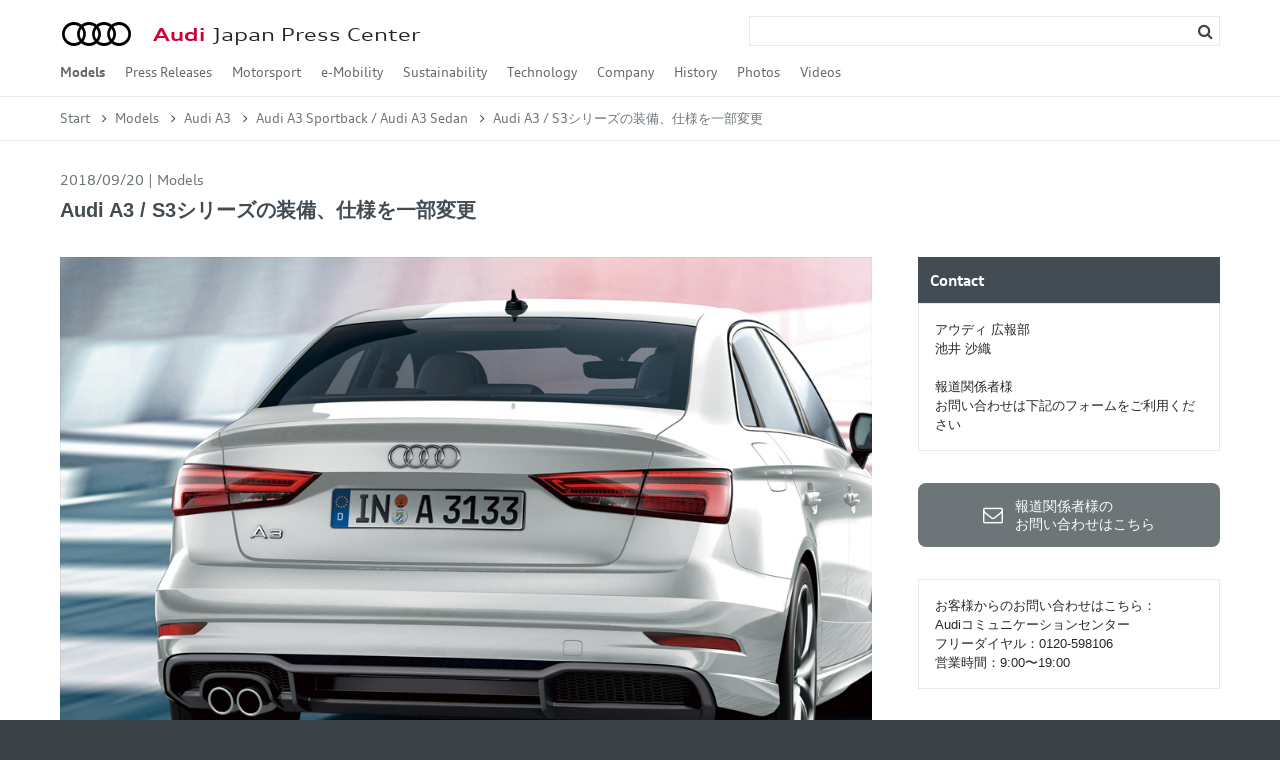

--- FILE ---
content_type: text/html; charset=UTF-8
request_url: https://www.audi-press.jp/press-releases/2018/b7rqqm000000njoc.html
body_size: 9156
content:
<!DOCTYPE html>


<html lang="ja">
<head>


<meta charset="utf-8">
<title>Audi A3 / S3シリーズの装備、仕様を一部変更 | Audi Japan Press Center - アウディ</title>
<meta http-equiv="X-UA-Compatible" content="IE=edge">
<meta name="viewport" content="width=device-width,initial-scale=1.0,minimum-scale=1.0, maximum-scale=1.0,user-scalable=yes">
<meta name="description" content="アウディ ジャパン株式会社（本社：東京都品川区、代表取締役社長：フィリップ ノアック）はプレミアムコンパクトカーのAudi A3 Sportback / SedanおよびそのスポーツバージョンであるAudi S3 Sportback / Sedanの装備、仕様を一部変更し、本日より全国の正規ディーラ...">
<meta name="keywords" content="Audi A3[noindex],Audi A3 Sedan,Audi A3 Sportback,Audi S3 Sedan,Audi S3 Sportback">

<meta property="og:type" content="article">
<meta property="og:title" content="Audi A3 / S3シリーズの装備、仕様を一部変更">


<meta property="og:url" content="https://www.audi-press.jp/press-releases/2018/b7rqqm000000njoc.html">
<meta property="og:description" content="アウディ ジャパン株式会社（本社：東京都品川区、代表取締役社長：フィリップ ノアック）はプレミアムコンパクトカーのAudi A3 Sportback / SedanおよびそのスポーツバージョンであるAudi S3 Sportback / Sedanの装備、仕様を一部変更し、本日より全国の正規ディーラ...">
<meta property="og:image" content="https://www.audi-press.jp/press-releases/2018/09/074_Photo01_Audi_A3_series_my19_s.jpg">
<meta property="og:site_name" content="Audi Japan Press Center - アウディ">

<link rel="shortcut icon" type="image/x-icon" href="/assets/img/favicon.ico" />
<link href="/feed/index.xml" rel="alternate" title="Audi Japan Press Center - アウディ" type="application/rss+xml">

<link href='https://fonts.googleapis.com/css?family=Oswald:700' rel='stylesheet' type='text/css'>
<link rel="stylesheet" href="/assets/css/common.css?ver=1.0.6">
<link rel="stylesheet" href="/assets/css/lightcase.css">
<link rel="stylesheet" href="/assets/css/jquery.mmenu.css">
<link rel="stylesheet" href="/assets/css/slick.css">

<!-- Global site tag (gtag.js) - Google Analytics -->
<script async src="https://www.googletagmanager.com/gtag/js?id=G-JP9TJ577X6"></script>
<script>
  window.dataLayer = window.dataLayer || [];
  function gtag(){dataLayer.push(arguments);}
  gtag('js', new Date());

  gtag('config', 'G-JP9TJ577X6');
   gtag('config', 'UA-83028051-1');
</script>

<!-- Google Tag Manager -->
<noscript><iframe src="//www.googletagmanager.com/ns.html?id=GTM-KLTJXB"
height="0" width="0" style="display:none;visibility:hidden"></iframe></noscript>
<script>(function(w,d,s,l,i){w[l]=w[l]||[];w[l].push({'gtm.start':
new Date().getTime(),event:'gtm.js'});var f=d.getElementsByTagName(s)[0],
j=d.createElement(s),dl=l!='dataLayer'?'&l='+l:'';j.async=true;j.src=
'//www.googletagmanager.com/gtm.js?id='+i+dl;f.parentNode.insertBefore(j,f);
})(window,document,'script','dataLayer','GTM-KLTJXB');</script>
<!-- End Google Tag Manager -->
</head>
<body>
<div id="wrap">


<header id="globalHeader">
<div class="inner">

<p id="siteLogo"><a href="/index.html"><span class="brand-title">Audi</span> Japan Press Center</a></p>


<div class="search-field">
<form action="/search/index.html" method="get" id="PC_Search">
<input type="text" name="search" class="search-input">
<div class="search-button"><span></span></div>
<input type="hidden" name="offset" value="0">
<input type="hidden" name="limt" value="10">
</form>
</div>

<a id="hamburger" href="#globalMenu_sp">
   <span class="top-bar"></span>
   <span class="middle-bar"></span>
   <span class="bottom-bar"></span>
</a>
</div>
</header>


<nav id="globalMenu">
<div class="inner">
<ul id="pcmenu" class="clearfix">

<li class="current"><a href="/models/index.html">Models</a>

<ul>

<li><a href="/models/A6 e-tron/copy_of_index.html">Audi A6 e-tron</a>

<ul>

<li><a href="/models/A6 e-tron/copy_of_A6_e-tron.html">Audi A6 e-tron</a></li>

</ul>

</li>

<li><a href="/models/e-tron_GT/index.html">Audi e-tron GT</a>

</li>

<li><a href="/models/q4/index.html">Audi Q4 e-tron</a>

<ul>

<li><a href="/models/q4/q4_e-tron.html">Audi Q4 e-tron / Audi Q4 Sportback e-tron</a></li>

</ul>

</li>

<li><a href="/models/q6/index.html">Audi Q6 e-tron</a>

<ul>

<li><a href="/models/q6/q6_e-tron.html">Audi Q6 e-tron</a></li>

</ul>

</li>

<li><a href="/models/e-tron/index.html">Audi Q8 e-tron</a>

<ul>

<li><a href="/models/e-tron/q8_e-tron.html">Audi Q8 e-tron / Audi Q8 Sportback e-tron</a></li>

<li><a href="/models/e-tron/e-tron_S.html">Audi e-tron S / Audi e-tron S Sportback</a></li>

</ul>

</li>

<li><a href="/models/a1/index.html">Audi A1</a>

<ul>

<li><a href="/models/a1/a1_sportback.html">Audi A1 Sportback</a></li>

</ul>

</li>

<li><a href="/models/a3/index.html">Audi A3</a>

<ul>

<li><a href="/models/a3/a3.html">Audi A3 Sportback / Audi A3 Sedan</a></li>

<li><a href="/models/a3/s3.html">Audi S3 Sportback / Audi S3 Sedan</a></li>

<li><a href="/models/a3/rs3.html">Audi RS 3 Sportback / Audi RS 3 Sedan</a></li>

</ul>

</li>

<li><a href="/models/a4/index.html">Audi A4</a>

<ul>

<li><a href="/models/a4/a4.html">Audi A4 / Audi A4 Avant / Audi A4 allroad quattro</a></li>

<li><a href="/models/a4/s4.html">Audi S4 / Audi S4 Avant</a></li>

<li><a href="/models/a4/rs4_avant.html">Audi RS 4 Avant</a></li>

</ul>

</li>

<li><a href="/models/a5/index.html">Audi A5</a>

<ul>

<li><a href="/models/a5/a5.html">Audi A5</a></li>

<li><a href="/models/a5/s5.html">Audi S5</a></li>

<li><a href="/models/a5/rs5.html">Audi RS 5</a></li>

</ul>

</li>

<li><a href="/models/a6/index.html">Audi A6</a>

<ul>

<li><a href="/models/a6/a6.html">Audi A6 / Audi A6 Avant</a></li>

<li><a href="/models/a6/s6.html">Audi S6 / Audi S6 Avant</a></li>

<li><a href="/models/a6/rs6_avant.html">Audi RS 6 Avant</a></li>

</ul>

</li>

<li><a href="/models/a7/index.html">Audi A7</a>

<ul>

<li><a href="/models/a7/a7_sportback.html.html">Audi A7 Sportback</a></li>

<li><a href="/models/a7/s7_sportback.html.html">Audi S7 Sportback</a></li>

<li><a href="/models/a7/rs7_sportback.html.html">Audi RS 7 Sportback</a></li>

</ul>

</li>

<li><a href="/models/a8/index.html">Audi A8</a>

<ul>

<li><a href="/models/a8/a8.html">Audi A8 / Audi A8 L</a></li>

<li><a href="/models/a8/s8.html">Audi S8</a></li>

</ul>

</li>

<li><a href="/models/q2/index.html">Audi Q2</a>

<ul>

<li><a href="/models/q2/q2.html">Audi Q2</a></li>

<li><a href="/models/q2/sq2.html">Audi SQ2</a></li>

</ul>

</li>

<li><a href="/models/q3/index.html">Audi Q3</a>

<ul>

<li><a href="/models/q3/q3.html">Audi Q3 / Audi Q3 Sportback</a></li>

<li><a href="/models/q3/rs_q3.html">Audi RS Q3 / Audi RS Q3 Sportback</a></li>

</ul>

</li>

<li><a href="/models/q5/index.html">Audi Q5</a>

<ul>

<li><a href="/models/q5/q5.html">Audi Q5 / Audi Q5 Sportback</a></li>

<li><a href="/models/q5/sq5.html">Audi SQ5 / Audi SQ5 Sportback</a></li>

</ul>

</li>

<li><a href="/models/q7/index.html">Audi Q7</a>

<ul>

<li><a href="/models/q7/q7.html">Audi Q7</a></li>

<li><a href="/models/q7/sq7.html">Audi SQ7</a></li>

</ul>

</li>

<li><a href="/models/q8/index.html">Audi Q8</a>

<ul>

<li><a href="/models/q8/q8.html">Audi Q8</a></li>

<li><a href="/models/q8/s_q8.html">Audi SQ8</a></li>

<li><a href="/models/q8/rs_q8.html">Audi RS Q8</a></li>

</ul>

</li>

<li><a href="/models/tt/index.html">Audi TT</a>

<ul>

<li><a href="/models/tt/tt_coupe.html">Audi TT Coupé</a></li>

<li><a href="/models/tt/tts_coupe.html">Audi TTS Coupé</a></li>

<li><a href="/models/tt/ttrs_coupe.html">Audi TT RS Coupé </a></li>

</ul>

</li>

<li><a href="/models/r8/index.html">Audi R8</a>

<ul>

<li><a href="/models/r8/r8.html">Audi R8 Coupé / Audi R8 Spyder</a></li>

</ul>

</li>

<li><a href="/models/concept_car/index.html">Concept Car</a>

</li>

</ul>

</li>

<li><a href="/press-releases/index.html">Press Releases</a>

<ul>

<li><a href="/press-releases/2026/copy_of_index.html">2026年</a>

</li>

<li><a href="/press-releases/2025/index.html">2025年</a>

<ul>

<li><a href="/press-releases/2025/copy_of_01-03.html">Jan. - Mar.</a></li>

<li><a href="/press-releases/2025/copy_of_04-06.html">Apr. - Jun.</a></li>

<li><a href="/press-releases/2025/copy_of_07-09.html">Jul. - Sep.</a></li>

<li><a href="/press-releases/2025/copy_of_copy_of_10-12.html">Oct. - Dec.</a></li>

</ul>

</li>

<li><a href="/press-releases/2024/index.html">2024年</a>

<ul>

<li><a href="/press-releases/2024/copy_of_10-12.html">Oct. - Dec.</a></li>

<li><a href="/press-releases/2024/07-09.html">Jul. - Sep.</a></li>

<li><a href="/press-releases/2024/04-06.html">Apr. - Jun.</a></li>

<li><a href="/press-releases/2024/01-03.html">Jan. - Mar.</a></li>

</ul>

</li>

<li><a href="/press-releases/2023/index.html">2023年</a>

<ul>

<li><a href="/press-releases/2023/10-12.html">Oct. - Dec.</a></li>

<li><a href="/press-releases/2023/07-09.html">Jul. - Sep.</a></li>

<li><a href="/press-releases/2023/04-06.html">Apr. - Jun.</a></li>

<li><a href="/press-releases/2023/01-03.html">Jan. - Mar.</a></li>

</ul>

</li>

<li><a href="/press-releases/2022/index.html">2022年</a>

<ul>

<li><a href="/press-releases/2022/10-12.html">Oct. - Dec.</a></li>

<li><a href="/press-releases/2022/07-09.html">Jul. - Sep.</a></li>

<li><a href="/press-releases/2022/04-06.html">Apr. - Jun.</a></li>

<li><a href="/press-releases/2022/01-03.html">Jan. - Mar.</a></li>

</ul>

</li>

<li><a href="/press-releases/2021/index.html">2021年</a>

<ul>

<li><a href="/press-releases/2021/10-12.html">Oct. - Dec.</a></li>

<li><a href="/press-releases/2021/07-09.html">Jul. - Sep.</a></li>

<li><a href="/press-releases/2021/04-06.html">Apr. - Jun.</a></li>

<li><a href="/press-releases/2021/01-03.html">Jan. - Mar.</a></li>

</ul>

</li>

<li><a href="/press-releases/2020/index.html">2020年</a>

<ul>

<li><a href="/press-releases/2020/10-12.html">Oct. - Dec.</a></li>

<li><a href="/press-releases/2020/07-09.html">Jul. - Sep.</a></li>

<li><a href="/press-releases/2020/04-06.html">Apr. - Jun.</a></li>

<li><a href="/press-releases/2020/01-03.html">Jan. - Mar.</a></li>

</ul>

</li>

<li><a href="/press-releases/2019/index.html">2019年</a>

<ul>

<li><a href="/press-releases/2019/b7rqqm000000u757.html">Oct. - Dec.</a></li>

<li><a href="/press-releases/2019/b7rqqm000000ro22.html">Jul. - Sep.</a></li>

<li><a href="/press-releases/2019/04-06.html">Apr. - Jun.</a></li>

<li><a href="/press-releases/2019/01-03.html">Jan. - Mar.</a></li>

</ul>

</li>

<li><a href="/press-releases/2018/index.html">2018年</a>

<ul>

<li><a href="/press-releases/2018/10-12.html">Oct. - Dec.</a></li>

<li><a href="/press-releases/2018/07-09.html">Jul. - Sep.</a></li>

<li><a href="/press-releases/2018/04-06.html">Apr. - Jun.</a></li>

<li><a href="/press-releases/2018/01-03.html">Jan. - Mar.</a></li>

</ul>

</li>

<li><a href="/press-releases/2017/index.html">2017年</a>

<ul>

<li><a href="/press-releases/2017/10-12.html">Oct. - Dec.</a></li>

<li><a href="/press-releases/2017/07-09.html">Jul. - Sep.</a></li>

<li><a href="/press-releases/2017/04-06.html">Apr. - Jun.</a></li>

<li><a href="/press-releases/2017/01-03.html">Jan. - Mar.</a></li>

</ul>

</li>

<li><a href="/press-releases/2016/index.html">2016年</a>

<ul>

<li><a href="/press-releases/2016/10-12.html">Oct. - Dec.</a></li>

<li><a href="/press-releases/2016/07-09.html">Jul. - Sep.</a></li>

<li><a href="/press-releases/2016/04-06.html">Apr. - Jun.</a></li>

<li><a href="/press-releases/2016/01-03.html">Jan. - Mar.</a></li>

</ul>

</li>

<li><a href="/press-releases/2015/index.html">2015年</a>

<ul>

<li><a href="/press-releases/2015/10-12.html">Oct. - Dec.</a></li>

<li><a href="/press-releases/2015/07-09.html">Jul. - Sep.</a></li>

<li><a href="/press-releases/2015/04-06.html">Apr. - Jun.</a></li>

<li><a href="/press-releases/2015/01-03.html">Jan. - Mar.</a></li>

</ul>

</li>

<li><a href="/press-releases/2014/index.html">2014年</a>

<ul>

<li><a href="/press-releases/2014/10-12.html">Oct. - Dec.</a></li>

<li><a href="/press-releases/2014/07-09.html">Jul. - Sep.</a></li>

<li><a href="/press-releases/2014/04-06.html">Apr. - Jun.</a></li>

<li><a href="/press-releases/2014/01-03.html">Jan. - Mar.</a></li>

</ul>

</li>

<li><a href="/press-releases/2013/index.html">2013年</a>

<ul>

<li><a href="/press-releases/2013/10-12.html">Oct. - Dec.</a></li>

<li><a href="/press-releases/2013/07-09.html">Jul. - Sep.</a></li>

<li><a href="/press-releases/2013/04-06.html">Apr. - Jun.</a></li>

<li><a href="/press-releases/2013/01-03.html">Jan. - Mar.</a></li>

</ul>

</li>

</ul>

</li>

<li><a href="/motorsport/index.html">Motorsport</a>

<ul>

<li><a href="/motorsport/formula1/index.html">Formula 1</a>

</li>

<li><a href="/motorsport/dakar_rally/index.html">Dakar Rally</a>

</li>

<li><a href="/motorsport/customer_racing/index.html">Customer Racing</a>

</li>

<li><a href="/motorsport/motorsport_history/index.html">Motorsport History</a>

<ul>

<li><a href="/motorsport/motorsport_history/fiaformulae/b7rqqm000000khyc.html">Formula E</a></li>

<li><a href="/motorsport/motorsport_history/lmp_lemans_wec/index.html">LMP / Le Mans / WEC </a></li>

<li><a href="/motorsport/motorsport_history/touring_car_race_dtm_rally/index.html">Touring car race / DTM / Rally</a></li>

</ul>

</li>

</ul>

</li>

<li><a href="/e-mobility/index.html">e-Mobility</a>

</li>

<li><a href="/sustainability/index.html">Sustainability</a>

<ul>

<li><a href="/sustainability/sdgs/index.html">SDGs</a>

</li>

<li><a href="/sustainability/esg/index.html">ESG</a>

</li>

</ul>

</li>

<li><a href="/technology/index.html">Technology</a>

<ul>

<li><a href="/technology/audi_techtalk/index.html">Audi TechTalk</a>

</li>

<li><a href="/technology/piloted_drive/index.html">Autonomous Driving</a>

</li>

<li><a href="/technology/power_train/index.html">Powertrain</a>

<ul>

<li><a href="/technology/power_train/tfsi.html">TFSI（ガソリン）</a></li>

<li><a href="/technology/power_train/tdi.html">TDI（ディーゼル）</a></li>

</ul>

</li>

<li><a href="/technology/power_train/quattro.html">quattro</a>

</li>

<li><a href="/technology/audi_tron/index.html">Audi tron</a>

</li>

<li><a href="/technology/audi_connect/index.html">Audi connect / Digitalization</a>

</li>

<li><a href="/technology/audi_presense/index.html">Audi pre sense</a>

</li>

<li><a href="/technology/asf/index.html">ASF</a>

</li>

<li><a href="/technology/lighting/index.html">Lighting</a>

</li>

<li><a href="/technology/safety/index.html">Safety</a>

</li>

<li><a href="/technology/design/index.html">Design</a>

</li>

<li><a href="/technology/efficiency/index.html">Efficiency</a>

</li>

</ul>

</li>

<li><a href="/company/index.html">Company</a>

<ul>

<li><a href="/company/brand_transformation/index.html">Audi Brand Transformation</a>

</li>

<li><a href="/company/financial_result/index.html">Financial Result</a>

</li>

<li><a href="/company/audi_japan/index.html">Audi Japan</a>

</li>

<li><a href="/company/tradition/index.html">Tradition</a>

</li>

<li><a href="/company/culture/index.html">Culture</a>

</li>

<li><a href="/company/urban_future/index.html">Urban Future</a>

</li>

<li><a href="/company/award/index.html">Award</a>

</li>

</ul>

</li>

<li><a href="/history/index.html">History</a>

<ul>

<li><a href="/history/companies-and-brands/index.html">Companies and brands</a>

</li>

<li><a href="/history/personalities/index.html">Personalities</a>

</li>

<li><a href="/history/models/index.html">Models</a>

</li>

<li><a href="/history/motorsport/index.html">Motorsport</a>

</li>

</ul>

</li>

<li><a href="/photos/latest.html">Photos</a>

</li>

<li><a href="/videos/index.html">Videos</a>

</li>

</ul>
</div>
</nav>


<section id="HeaderTopicpath">
<div class="inner clearfix">
<div class="row1">
<p class="TopicPathClose"><span>close</span></p>
<ul class="TopicPath">
<li><a href="/index.html">Start</a></li><li><a href="/models/index.html">Models</a></li><li><a href="/models/a3/index.html">Audi A3</a></li><li><a href="/models/a3/a3.html">Audi A3 Sportback / Audi A3 Sedan</a></li><li><span>Audi A3 / S3シリーズの装備、仕様を一部変更</span></li>
</ul>
</div>
</div>
</section>


<section id="ContentsTitleArea">
<div class="inner clearfix">
<div class="row1">
<p class="ContentsCat"><span class="date">2018/09/20</span><span class="cat">Models</span></p>
<h1 id="ContentsTitle" class="detail">Audi A3 / S3シリーズの装備、仕様を一部変更</h1>
</div>
</div>
</section>

<div class="white">
<div class="inner clearfix">
<article class="row70-30_L">


<div class="ContentsTopImg">
<img src="https://www.audi-press.jp/press-releases/2018/09/074_Photo01_Audi_A3_series_my19_s.jpg">
</div><!-- .ContentsTopImg -->

<ul class="ContentsOutline">

<li>Audi A3 Sedan sportの17インチアルミホイールのデザインを変更</li>

<li>Audi S3 Sportback / Sedanには、要望の多かった3分割可倒式リヤシートを採用</li>

</ul>

<div class="ContentsLinks clearfix">

<div class="ContentsBtnPress"><a href="https://www.audi-press.jp/press-releases/2018/09/074_PressRelease_Audi_A3_series_my19.pdf" download="074_PressRelease_Audi_A3_series_my19.pdf" class="btnA ico-pdf pdf" target="_blank">Download PDF</a></div>

<div class="ContentsBtnSNS">
<div class='social-icon--container'>
<a href="https://www.facebook.com/sharer/sharer.php?u=https%3A%2F%2Fwww.audi%2dpress.jp%2Fpress%2dreleases%2F2018%2Fb7rqqm000000njoc.html" class="snsbtn fb" target="_blank" rel="noopener"><span class="icon">&#xf09a;</span><span class="txt">Facebook</span></a>
<a href="https://twitter.com/intent/tweet?url=https%3A%2F%2Fwww.audi%2dpress.jp%2Fpress%2dreleases%2F2018%2Fb7rqqm000000njoc.html" class="snsbtn tw" target="_blank" rel="noopener"><span class="icon"><img src="/assets/img/x_icon.svg"></span><span class="txt">X</span></a>
</div>
</div>

</div><!-- .ContentsLinks -->



<div class="ContentsBody">



<div class="ContentsMD">
<h2>アウディ ジャパン株式会社（本社：東京都品川区、代表取締役社長：フィリップ ノアック）はプレミアムコンパクトカーのAudi A3 Sportback / SedanおよびそのスポーツバージョンであるAudi S3 Sportback / Sedanの装備、仕様を一部変更し、本日より全国の正規ディーラー（126店舗、現時点）を通じて発売いたします。</h2>
<p><br>
Audi A3 / S3シリーズは、プレミアムコンパクトのパイオニアとして、世界最大のマーケットであるコンパクトセグメントにおいて高い人気を誇るハッチバック/セダンモデルです。全幅1.8m以下の手頃なサイズのボディにアウディならではのスポーティかつエレガントなスタイル、高品質なインテリア、卓越した走行性能などを凝縮しています。初代モデルは1996年に誕生、2003年に第2世代モデルが登場し、現行型は、Audi A3 / S3 Sportbackは2013年に、Audi A3 / S3 Sedanは2014年に導入を開始した第3世代モデルです。昨年には、自動ブレーキシステムのアウディ プレセンス フロントを含めアダプティブクルーズコントロール（ACC）を全車標準化。またquattroモデルに新開発のライトサイジングエンジンを搭載するなどの商品改良を行っています。<br>
<br>
このたびの商品改良では、Audi A3 Sedan sportのアルミホイールを変更。17インチの5アームデザインホイールを装着しています。またAudi S3 Sportback / Sedanには、要望の多かった3分割可倒式リヤシートを採用し、センターアームレストやリヤカップホルダーを装備しました。さらにAudi A3 Sportback / Sedan sportにはオプション装備を追加。ラグジュアリーパッケージに上質なチェスナットブラウンのパーシャルレザーシートを選択いただくことが可能になりました。<br>
<br></p>
<p>
<TABLE Border Cellspacing="0" rules="all" BorderColor="#696969" cellpadding="6" style="font-size : 13px;">
<b>車両本体価格</b><br>
<b>Audi A3 Sportback / Audi S3 Sportback</b><br>
<tr>
<th align="center">モデル</td>
<th align="center" colspan="3">エンジン</th>
<th nowrap align="center" colspan="3">トランスミッション</th>
<th nowrap align="center">駆動方式</td>
<th align="center" colspan="3">ステアリング</th>
<th align="center" colspan="3">車両本体価格（税込）</th>
</tr>

<tr>
<th align="center">Audi A3 Sportback<br>30 TFSI</td>
<th align="center" colspan="3">1.4ℓ直列4気筒DOHC<br>ターボチャージャー<br>122PS/200Nm</th>
<th align="center" colspan="3">7速Sトロニック</th>
<th nowrap align="center">前輪駆動</td>
<th align="center" colspan="3">右</th>
<th nowrap align="center" colspan="3">2,960,000円</th>
</tr>

<tr>
<th align="center">Audi A3 Sportback<br>30 TFSI sport</td>
<th align="center" colspan="3">1.4ℓ直列4気筒DOHC<br>ターボチャージャー<br>122PS/200Nm</th>
<th align="center" colspan="3">7速Sトロニック</th>
<th nowrap align="center">前輪駆動</td>
<th align="center" colspan="3">右</th>
<th nowrap align="center" colspan="3">3,320,000円</th>
</tr>
<tr>
<th align="center">Audi A3 Sportback<br>40 TFSI quattro</td>
<th align="center" colspan="3">2.0ℓ直列4気筒DOHC<br>ターボチャージャー<br>190PS/320Nm</th>
<th align="center" colspan="3">7速Sトロニック</th>
<th nowrap align="center">quattro</td>
<th align="center" colspan="3">右</th>
<th nowrap align="center" colspan="3">4,030,000円</th>
</tr>

<tr>
<th align="center">Audi A3 Sportback<br>40 TFSI quattro sport</td>
<th align="center" colspan="3">2.0ℓ直列4気筒DOHC<br>ターボチャージャー<br>190PS/320Nm</th>
<th align="center" colspan="3">7速Sトロニック</th>
<th nowrap align="center">quattro</td>
<th align="center" colspan="3">右</th>
<th nowrap align="center" colspan="3">4,330,000円</th>
</tr>

<tr>
<th align="center">Audi S3 Sportback</td>
<th align="center" colspan="3">2.0ℓ直列4気筒DOHC<br>ターボチャージャー<br>290PS/380Nm</th>
<th align="center" colspan="3">7速Sトロニック</th>
<th nowrap align="center">quattro</td>
<th align="center" colspan="3">右</th>
<th nowrap align="center" colspan="3">6,150,000円</th>
</tr>
</table>
</p>
<p>
<TABLE Border Cellspacing="0" rules="all" BorderColor="#696969" cellpadding="6" style="font-size : 13px;">
<b>Audi A3 Sedan / Audi S3 Sedan</b><br>
<tr>
<th align="center">モデル</td>
<th align="center" colspan="3">エンジン</th>
<th nowrap align="center" colspan="3">トランスミッション</th>
<th nowrap align="center">駆動方式</td>
<th align="center" colspan="3">ステアリング</th>
<th align="center" colspan="3">車両本体価格（税込）</th>
</tr>

<tr>
<th align="center">Audi A3 Sedan<br>30 TFSI</td>
<th align="center" colspan="3">1.4ℓ直列4気筒DOHC<br>ターボチャージャー<br>122PS/200Nm</th>
<th align="center" colspan="3">7速Sトロニック</th>
<th nowrap align="center">前輪駆動</td>
<th align="center" colspan="3">右</th>
<th nowrap align="center" colspan="3">3,140,000円</th>
</tr>

<tr>
<th align="center">Audi A3 Sedan<br>30 TFSI sport</td>
<th align="center" colspan="3">1.4ℓ直列4気筒DOHC<br>ターボチャージャー<br>122PS/200Nm</th>
<th align="center" colspan="3">7速Sトロニック</th>
<th nowrap align="center">前輪駆動</td>
<th align="center" colspan="3">右</th>
<th nowrap align="center" colspan="3">3,500,000円</th>
</tr>
<tr>
<th align="center">Audi A3 Sedan<br>40 TFSI quattro</td>
<th align="center" colspan="3">2.0ℓ直列4気筒DOHC<br>ターボチャージャー<br>190PS/320Nm</th>
<th align="center" colspan="3">7速Sトロニック</th>
<th nowrap align="center">quattro</td>
<th align="center" colspan="3">右</th>
<th nowrap align="center" colspan="3">4,210,000円</th>
</tr>

<tr>
<th align="center">Audi A3 Sedan<br>40 TFSI quattro sport</td>
<th align="center" colspan="3">2.0ℓ直列4気筒DOHC<br>ターボチャージャー<br>190PS/320Nm</th>
<th align="center" colspan="3">7速Sトロニック</th>
<th nowrap align="center">quattro</td>
<th align="center" colspan="3">右</th>
<th nowrap align="center" colspan="3">4,510,000円</th>
</tr>

<tr>
<th align="center">Audi S3 Sedan</td>
<th align="center" colspan="3">2.0ℓ直列4気筒DOHC<br>ターボチャージャー<br>290PS/380Nm</th>
<th align="center" colspan="3">7速Sトロニック</th>
<th nowrap align="center">quattro</td>
<th align="center" colspan="3">右</th>
<th nowrap align="center" colspan="3">6,330,000円</th>
</tr>
</table>
</p>

</div>

<div class="ContentsPhotoColumn">
<ul class="ContentsPhoto clearfix">

<li class="PhotoArea"><a data-rel="lc1:Photo1" href="#inline11_1" class="lbox"><img src="https://www.audi-press.jp/press-releases/2018/09/074_Photo01_Audi_A3_series_my19_s.jpg"></a></li>
<div id="inline11_1" class="lc_inline">
	<p class="img"><img src="https://www.audi-press.jp/press-releases/2018/09/074_Photo01_Audi_A3_series_my19_s.jpg"></p>
	<p class="title">Audi A3 / S3シリーズの装備、仕様を一部変更</p>

<ul class="lcPhotoBtn clearfix">
<li><a href="https://www.audi-press.jp/press-releases/2018/09/074_Photo01_Audi_A3_series_my19_s.jpg" class="btnA ico-dl zip" target="_blank"download="https://www.audi-press.jp/press-releases/2018/09/074_Photo01_Audi_A3_series_my19_s.jpg">低解像度画像</a></li>

<li><a href="https://www.audi-press.jp/press-releases/2018/09/074_高解像度_Audi_A3_series_my19.zip" download="074_高解像度_Audi_A3_series_my19.zip" class="btnA ico-dl zip" target="_blank">高解像度画像セット</a></li>

</ul>
</div>

<li class="PhotoArea"><a data-rel="lc1:Photo1" href="#inline11_2" class="lbox"><img src="https://www.audi-press.jp/press-releases/2018/09/074_Photo02_Audi_A3_series_my19_s.jpg"></a></li>
<div id="inline11_2" class="lc_inline">
	<p class="img"><img src="https://www.audi-press.jp/press-releases/2018/09/074_Photo02_Audi_A3_series_my19_s.jpg"></p>
	<p class="title">Audi A3 / S3シリーズの装備、仕様を一部変更</p>

<ul class="lcPhotoBtn clearfix">
<li><a href="https://www.audi-press.jp/press-releases/2018/09/074_Photo02_Audi_A3_series_my19_s.jpg" class="btnA ico-dl zip" target="_blank"download="https://www.audi-press.jp/press-releases/2018/09/074_Photo02_Audi_A3_series_my19_s.jpg">低解像度画像</a></li>

<li><a href="https://www.audi-press.jp/press-releases/2018/09/074_高解像度_Audi_A3_series_my19.zip" download="074_高解像度_Audi_A3_series_my19.zip" class="btnA ico-dl zip" target="_blank">高解像度画像セット</a></li>

</ul>
</div>

<li class="PhotoArea"><a data-rel="lc1:Photo1" href="#inline11_3" class="lbox"><img src="https://www.audi-press.jp/press-releases/2018/09/074_Photo03_Audi_A3_series_my19_s.jpg"></a></li>
<div id="inline11_3" class="lc_inline">
	<p class="img"><img src="https://www.audi-press.jp/press-releases/2018/09/074_Photo03_Audi_A3_series_my19_s.jpg"></p>
	<p class="title">Audi A3 / S3シリーズの装備、仕様を一部変更</p>

<ul class="lcPhotoBtn clearfix">
<li><a href="https://www.audi-press.jp/press-releases/2018/09/074_Photo03_Audi_A3_series_my19_s.jpg" class="btnA ico-dl zip" target="_blank"download="https://www.audi-press.jp/press-releases/2018/09/074_Photo03_Audi_A3_series_my19_s.jpg">低解像度画像</a></li>

<li><a href="https://www.audi-press.jp/press-releases/2018/09/074_高解像度_Audi_A3_series_my19.zip" download="074_高解像度_Audi_A3_series_my19.zip" class="btnA ico-dl zip" target="_blank">高解像度画像セット</a></li>

</ul>
</div>

</ul>

<ul class="ContentsPhotoBtn clearfix">

<li><a href="https://www.audi-press.jp/press-releases/2018/09/074_高解像度_Audi_A3_series_my19.zip" download="074_高解像度_Audi_A3_series_my19.zip" class="btnA ico-dl zip" target="_blank">高解像度画像</a></li>

</ul>

</div>

<ul class="ContentsFiles">

</ul>


</div><!-- .ContentsBody -->

</article><!-- .row70-30_L -->

<aside class="row70-30_R">

<div class="boxA">
<h2 class="boxTitle"><span>Contact</span></h2>
<div class="boxinner clearfix">
アウディ 広報部<br>
池井 沙織<br>
<br>
報道関係者様<br>
お問い合わせは下記のフォームをご利用ください
</div>
</div>

<div class="boxA">
<p class="SideBtn"><a href="https://user.pr-automation.jp/audi" target="_blank"><span>報道関係者様の<br>
お問い合わせはこちら</span></a></p>
</div>

<div class="boxA">

<div class="boxinner clearfix">
お客様からのお問い合わせはこちら：  <br>
Audiコミュニケーションセンター  <br>
フリーダイヤル：0120-598106  <br>
営業時間：9:00〜19:00
</div>
</div>

<ul class="SideBnrs">
<li class="noborder"><a href="https://prcar.audi-press.jp/" target="_blank"><img src="/crt6ds0000003s42-img/btn_prcarcenter.webp" alt="Audi Japan PR Car Center"></a></li>
</ul>

</aside><!-- .row70-30_R -->

</div><!-- .inner -->
</div><!-- .white -->

<div id="FooterMap" class="black1">
<div class="inner clearfix">

<div class="FooterMapSet">
<div class="FooterMapCol1">
<h2 class="FooterMapTitle">Categories</h2>
<ul class="FooterMapLinks">

<li><a href="/models/index.html">Models</a></li>

<li><a href="/press-releases/index.html">Press Releases</a></li>

<li><a href="/motorsport/index.html">Motorsport</a></li>

<li><a href="/e-mobility/index.html">e-Mobility</a></li>

<li><a href="/sustainability/index.html">Sustainability</a></li>

<li><a href="/technology/index.html">Technology</a></li>

<li><a href="/company/index.html">Company</a></li>

<li><a href="/history/index.html">History</a></li>

<li><a href="/photos/latest.html">Photos</a></li>

<li><a href="/videos/index.html">Videos</a></li>

</ul>
</div>

<div class="FooterMapCol2">
<h2 class="FooterMapTitle">Links</h2>
<ul class="FooterMapLinks">

<li><a href="http://www.audi.co.jp/jp/brand/ja.html" target="_blank">Audi Japan</a></a></li>

<li><a href="https://www.audi.co.jp/jp/web/ja/company.html" target="_blank">Audi Japan 概要</a></a></li>

<li><a href="https://www.audi-mediacenter.com/" target="_blank">Audi MediaCenter</a></a></li>

<li><a href="https://www.audi-mediacenter.com/en/audimediatv" target="_blank">Audi MediaTV</a></a></li>

<li><a href="https://www.audi.com/en.html" target="_blank">World of Audi</a></a></li>

</ul>

</div>


<div class="FooterMapCol3">
<h2 class="FooterMapTitle">プレスリリース配信</h2><p>プレスリリースの発行をメールでお知らせします。配信をご希望の方は、下の「プレスリリース受信登録」をクリックしてメールアドレスをご登録ください。<br>
<br>
【お知らせ】<br>
2025年8月1日よりサービス品質向上を目的とし弊社プレスリリース配信システムを変更しました。<br>
それ以前にご登録いただいている方も新システムへの再登録が必要となります。下の「プレスリリース受信登録」よりご登録お願いいたします。</p><p><a href="https://user.pr-automation.jp/audi" class="btnC" target="_blank">プレスリリース受信登録</a></a></p>
</div>

<div class="FooterMapCol4">
<h2 class="FooterMapTitle">報道関係者様向け　Audi広報車予約受付システム</h2><p>2025年9月29日より報道関係者様向けAudi広報車予約受付システム”Audi Japan PR Car Center”を導入しました。本システムでは、広報車のラインナップと空き状況を一覧で確認できるほか、オンラインでいつでも予約申込みができます。ご利用にはユーザー登録が必要です。報道関係者の皆様は下の「Audi Japan PR Car Center」よりご登録をお願いいたします。</p><p><a href="https://prcar.audi-press.jp/" class="btnC" target="_blank">Audi Japan PR Car Center</a></a></p>
<ul class="FooterMapAboutLinks">

<li class="rss"><a href="/feed/index.xml">&#xf09e;</a></li>

<li class="fb"><a href="https://www.facebook.com/audi.jp" target="_blank">&#xf09a;</a></li>

<li class="yt"><a href="https://www.youtube.com/playlist?list=PLLdwI1RNK_1-gdBfqgw0Eaz8M8005ytsb" target="_blank">&#xf167;</a></li>

<li class="tw"><a href="https://twitter.com/AudiJapan" target="_blank"><svg width="1200" height="1227" viewBox="0 0 1200 1227" fill="none" xmlns="http://www.w3.org/2000/svg"><defs><style>.cls-1{fill:#fff;}</style></defs>
<path d="M714.163 519.284L1160.89 0H1055.03L667.137 450.887L357.328 0H0L468.492 681.821L0 1226.37H105.866L515.491 750.218L842.672 1226.37H1200L714.137 519.284H714.163ZM569.165 687.828L521.697 619.934L144.011 79.6944H306.615L611.412 515.685L658.88 583.579L1055.08 1150.3H892.476L569.165 687.854V687.828Z" class="cls-1"/>
</svg></a></li>

<li class="inst"><a href="https://instagram.com/audijapan/" target="_blank">&#xf16d;</a></li>

<li class="in"><a href="https://www.linkedin.com/company/audi-japan-kk" target="_blank">&#xf0e1;</a></li>

<li class="line"><a href="https://line.me/R/ti/p/%40audijapan" target="_blank"><svg id="_レイヤー_1" xmlns="http://www.w3.org/2000/svg" width="31.045mm" height="29.58mm" viewBox="0 0 88.002 83.849"><defs><style>.cls-1{fill:#fff;}</style></defs><path class="cls-1" d="m88,35.707C88,16.018,68.262,0,44,0S0,16.018,0,35.707c0,17.651,15.653,32.433,36.8,35.228,1.432.309,3.383.945,3.876,2.17.343,1.299.391,2.658.142,3.978,0,0-.516,3.105-.628,3.767-.191,1.112-.884,4.351,3.811,2.372,4.695-1.979,25.338-14.921,34.569-25.546,6.377-6.993,9.432-14.089,9.432-21.969h-.002Zm-59.524,10.511c0,.473-.383.856-.856.857h-12.33c-.221,0-.433-.086-.592-.239l-.013-.012-.012-.013c-.153-.159-.239-.371-.239-.592v-19.17c0-.473.384-.856.857-.856h3.087c.473,0,.856.383.856.856v15.226h8.386c.473,0,.856.384.856.857v3.086Zm7.441.002c0,.473-.384.856-.857.855h-3.087c-.473,0-.856-.382-.857-.855v-19.17c0-.473.384-.856.857-.855h3.087v-.002c.473,0,.856.382.857.855v19.172Zm21.246-.003s0,.001,0,.002c-.001.472-.385.854-.857.853h-3.086c-.074,0-.148-.01-.22-.029h-.012l-.058-.018-.026-.01-.042-.017-.041-.021-.024-.013c-.018-.009-.035-.021-.053-.032l-.009-.007c-.085-.056-.158-.128-.217-.211l-8.8-11.88v11.386h0c-.001.474-.385.856-.858.855h-3.086c-.473,0-.856-.382-.857-.855v-19.164c0-.473.384-.856.857-.855h3.161c.015,0,.03.003.045.006h.036l.049.011.03.008.051.017.028.01.049.02.027.014c.016.008.031.016.046.025l.026.016c.015.009.029.02.044.03l.022.017c.016.012.031.025.046.039l.016.014c.017.017.035.034.051.053l.006.006c.024.027.047.056.067.086l8.786,11.866v-11.389c0-.473.384-.856.857-.855h3.086l.003-.002c.473,0,.856.382.857.855v19.169Zm17.039-16.079v.002c0,.472-.383.855-.855.855h-8.386v3.243h8.386c.473,0,.856.384.855.857v3.084c0,.472-.383.855-.855.855h-8.386v3.241h8.386c.473,0,.856.384.855.857v3.086c0,.473-.382.856-.855.857h-12.331c-.221,0-.433-.086-.592-.24l-.012-.011-.012-.013c-.154-.159-.24-.371-.24-.592v-19.17c0-.22.085-.432.238-.59l.014-.016.01-.009c.159-.155.372-.241.594-.241h12.331c.473,0,.856.384.855.857v3.088Z"/></svg></a></li>

</ul>

</div>
</div>
</div>
</div>

<footer id="footer" class="black1">
Copyright &copy; <script type="text/javascript">document.write(new Date().getFullYear());</script> AUDI AG. / VOLKSWAGEN Group Japan K.K. All rights reserved.
</footer>

<div id="PageTop"><a href="#">&#xf106;<span>ページ上部へ</span></a></div>


</div><!-- #wrap -->
<nav id="globalMenu_sp">
<div>
<ul id="spmenu">

<li class="current"><a href="/models/index.html">Models</a>

<ul>

<li><a href="/models/A6 e-tron/copy_of_index.html">Audi A6 e-tron</a>

<ul>

<li><a href="/models/A6 e-tron/copy_of_A6_e-tron.html">Audi A6 e-tron</a></li>

</ul>

</li>

<li><a href="/models/e-tron_GT/index.html">Audi e-tron GT</a>

</li>

<li><a href="/models/q4/index.html">Audi Q4 e-tron</a>

<ul>

<li><a href="/models/q4/q4_e-tron.html">Audi Q4 e-tron / Audi Q4 Sportback e-tron</a></li>

</ul>

</li>

<li><a href="/models/q6/index.html">Audi Q6 e-tron</a>

<ul>

<li><a href="/models/q6/q6_e-tron.html">Audi Q6 e-tron</a></li>

</ul>

</li>

<li><a href="/models/e-tron/index.html">Audi Q8 e-tron</a>

<ul>

<li><a href="/models/e-tron/q8_e-tron.html">Audi Q8 e-tron / Audi Q8 Sportback e-tron</a></li>

<li><a href="/models/e-tron/e-tron_S.html">Audi e-tron S / Audi e-tron S Sportback</a></li>

</ul>

</li>

<li><a href="/models/a1/index.html">Audi A1</a>

<ul>

<li><a href="/models/a1/a1_sportback.html">Audi A1 Sportback</a></li>

</ul>

</li>

<li><a href="/models/a3/index.html">Audi A3</a>

<ul>

<li><a href="/models/a3/a3.html">Audi A3 Sportback / Audi A3 Sedan</a></li>

<li><a href="/models/a3/s3.html">Audi S3 Sportback / Audi S3 Sedan</a></li>

<li><a href="/models/a3/rs3.html">Audi RS 3 Sportback / Audi RS 3 Sedan</a></li>

</ul>

</li>

<li><a href="/models/a4/index.html">Audi A4</a>

<ul>

<li><a href="/models/a4/a4.html">Audi A4 / Audi A4 Avant / Audi A4 allroad quattro</a></li>

<li><a href="/models/a4/s4.html">Audi S4 / Audi S4 Avant</a></li>

<li><a href="/models/a4/rs4_avant.html">Audi RS 4 Avant</a></li>

</ul>

</li>

<li><a href="/models/a5/index.html">Audi A5</a>

<ul>

<li><a href="/models/a5/a5.html">Audi A5</a></li>

<li><a href="/models/a5/s5.html">Audi S5</a></li>

<li><a href="/models/a5/rs5.html">Audi RS 5</a></li>

</ul>

</li>

<li><a href="/models/a6/index.html">Audi A6</a>

<ul>

<li><a href="/models/a6/a6.html">Audi A6 / Audi A6 Avant</a></li>

<li><a href="/models/a6/s6.html">Audi S6 / Audi S6 Avant</a></li>

<li><a href="/models/a6/rs6_avant.html">Audi RS 6 Avant</a></li>

</ul>

</li>

<li><a href="/models/a7/index.html">Audi A7</a>

<ul>

<li><a href="/models/a7/a7_sportback.html.html">Audi A7 Sportback</a></li>

<li><a href="/models/a7/s7_sportback.html.html">Audi S7 Sportback</a></li>

<li><a href="/models/a7/rs7_sportback.html.html">Audi RS 7 Sportback</a></li>

</ul>

</li>

<li><a href="/models/a8/index.html">Audi A8</a>

<ul>

<li><a href="/models/a8/a8.html">Audi A8 / Audi A8 L</a></li>

<li><a href="/models/a8/s8.html">Audi S8</a></li>

</ul>

</li>

<li><a href="/models/q2/index.html">Audi Q2</a>

<ul>

<li><a href="/models/q2/q2.html">Audi Q2</a></li>

<li><a href="/models/q2/sq2.html">Audi SQ2</a></li>

</ul>

</li>

<li><a href="/models/q3/index.html">Audi Q3</a>

<ul>

<li><a href="/models/q3/q3.html">Audi Q3 / Audi Q3 Sportback</a></li>

<li><a href="/models/q3/rs_q3.html">Audi RS Q3 / Audi RS Q3 Sportback</a></li>

</ul>

</li>

<li><a href="/models/q5/index.html">Audi Q5</a>

<ul>

<li><a href="/models/q5/q5.html">Audi Q5 / Audi Q5 Sportback</a></li>

<li><a href="/models/q5/sq5.html">Audi SQ5 / Audi SQ5 Sportback</a></li>

</ul>

</li>

<li><a href="/models/q7/index.html">Audi Q7</a>

<ul>

<li><a href="/models/q7/q7.html">Audi Q7</a></li>

<li><a href="/models/q7/sq7.html">Audi SQ7</a></li>

</ul>

</li>

<li><a href="/models/q8/index.html">Audi Q8</a>

<ul>

<li><a href="/models/q8/q8.html">Audi Q8</a></li>

<li><a href="/models/q8/s_q8.html">Audi SQ8</a></li>

<li><a href="/models/q8/rs_q8.html">Audi RS Q8</a></li>

</ul>

</li>

<li><a href="/models/tt/index.html">Audi TT</a>

<ul>

<li><a href="/models/tt/tt_coupe.html">Audi TT Coupé</a></li>

<li><a href="/models/tt/tts_coupe.html">Audi TTS Coupé</a></li>

<li><a href="/models/tt/ttrs_coupe.html">Audi TT RS Coupé </a></li>

</ul>

</li>

<li><a href="/models/r8/index.html">Audi R8</a>

<ul>

<li><a href="/models/r8/r8.html">Audi R8 Coupé / Audi R8 Spyder</a></li>

</ul>

</li>

<li><a href="/models/concept_car/index.html">Concept Car</a>

</li>

</ul>

</li>

<li><a href="/press-releases/index.html">Press Releases</a>

<ul>

<li><a href="/press-releases/2026/copy_of_index.html">2026年</a>

</li>

<li><a href="/press-releases/2025/index.html">2025年</a>

<ul>

<li><a href="/press-releases/2025/copy_of_01-03.html">Jan. - Mar.</a></li>

<li><a href="/press-releases/2025/copy_of_04-06.html">Apr. - Jun.</a></li>

<li><a href="/press-releases/2025/copy_of_07-09.html">Jul. - Sep.</a></li>

<li><a href="/press-releases/2025/copy_of_copy_of_10-12.html">Oct. - Dec.</a></li>

</ul>

</li>

<li><a href="/press-releases/2024/index.html">2024年</a>

<ul>

<li><a href="/press-releases/2024/copy_of_10-12.html">Oct. - Dec.</a></li>

<li><a href="/press-releases/2024/07-09.html">Jul. - Sep.</a></li>

<li><a href="/press-releases/2024/04-06.html">Apr. - Jun.</a></li>

<li><a href="/press-releases/2024/01-03.html">Jan. - Mar.</a></li>

</ul>

</li>

<li><a href="/press-releases/2023/index.html">2023年</a>

<ul>

<li><a href="/press-releases/2023/10-12.html">Oct. - Dec.</a></li>

<li><a href="/press-releases/2023/07-09.html">Jul. - Sep.</a></li>

<li><a href="/press-releases/2023/04-06.html">Apr. - Jun.</a></li>

<li><a href="/press-releases/2023/01-03.html">Jan. - Mar.</a></li>

</ul>

</li>

<li><a href="/press-releases/2022/index.html">2022年</a>

<ul>

<li><a href="/press-releases/2022/10-12.html">Oct. - Dec.</a></li>

<li><a href="/press-releases/2022/07-09.html">Jul. - Sep.</a></li>

<li><a href="/press-releases/2022/04-06.html">Apr. - Jun.</a></li>

<li><a href="/press-releases/2022/01-03.html">Jan. - Mar.</a></li>

</ul>

</li>

<li><a href="/press-releases/2021/index.html">2021年</a>

<ul>

<li><a href="/press-releases/2021/10-12.html">Oct. - Dec.</a></li>

<li><a href="/press-releases/2021/07-09.html">Jul. - Sep.</a></li>

<li><a href="/press-releases/2021/04-06.html">Apr. - Jun.</a></li>

<li><a href="/press-releases/2021/01-03.html">Jan. - Mar.</a></li>

</ul>

</li>

<li><a href="/press-releases/2020/index.html">2020年</a>

<ul>

<li><a href="/press-releases/2020/10-12.html">Oct. - Dec.</a></li>

<li><a href="/press-releases/2020/07-09.html">Jul. - Sep.</a></li>

<li><a href="/press-releases/2020/04-06.html">Apr. - Jun.</a></li>

<li><a href="/press-releases/2020/01-03.html">Jan. - Mar.</a></li>

</ul>

</li>

<li><a href="/press-releases/2019/index.html">2019年</a>

<ul>

<li><a href="/press-releases/2019/b7rqqm000000u757.html">Oct. - Dec.</a></li>

<li><a href="/press-releases/2019/b7rqqm000000ro22.html">Jul. - Sep.</a></li>

<li><a href="/press-releases/2019/04-06.html">Apr. - Jun.</a></li>

<li><a href="/press-releases/2019/01-03.html">Jan. - Mar.</a></li>

</ul>

</li>

<li><a href="/press-releases/2018/index.html">2018年</a>

<ul>

<li><a href="/press-releases/2018/10-12.html">Oct. - Dec.</a></li>

<li><a href="/press-releases/2018/07-09.html">Jul. - Sep.</a></li>

<li><a href="/press-releases/2018/04-06.html">Apr. - Jun.</a></li>

<li><a href="/press-releases/2018/01-03.html">Jan. - Mar.</a></li>

</ul>

</li>

<li><a href="/press-releases/2017/index.html">2017年</a>

<ul>

<li><a href="/press-releases/2017/10-12.html">Oct. - Dec.</a></li>

<li><a href="/press-releases/2017/07-09.html">Jul. - Sep.</a></li>

<li><a href="/press-releases/2017/04-06.html">Apr. - Jun.</a></li>

<li><a href="/press-releases/2017/01-03.html">Jan. - Mar.</a></li>

</ul>

</li>

<li><a href="/press-releases/2016/index.html">2016年</a>

<ul>

<li><a href="/press-releases/2016/10-12.html">Oct. - Dec.</a></li>

<li><a href="/press-releases/2016/07-09.html">Jul. - Sep.</a></li>

<li><a href="/press-releases/2016/04-06.html">Apr. - Jun.</a></li>

<li><a href="/press-releases/2016/01-03.html">Jan. - Mar.</a></li>

</ul>

</li>

<li><a href="/press-releases/2015/index.html">2015年</a>

<ul>

<li><a href="/press-releases/2015/10-12.html">Oct. - Dec.</a></li>

<li><a href="/press-releases/2015/07-09.html">Jul. - Sep.</a></li>

<li><a href="/press-releases/2015/04-06.html">Apr. - Jun.</a></li>

<li><a href="/press-releases/2015/01-03.html">Jan. - Mar.</a></li>

</ul>

</li>

<li><a href="/press-releases/2014/index.html">2014年</a>

<ul>

<li><a href="/press-releases/2014/10-12.html">Oct. - Dec.</a></li>

<li><a href="/press-releases/2014/07-09.html">Jul. - Sep.</a></li>

<li><a href="/press-releases/2014/04-06.html">Apr. - Jun.</a></li>

<li><a href="/press-releases/2014/01-03.html">Jan. - Mar.</a></li>

</ul>

</li>

<li><a href="/press-releases/2013/index.html">2013年</a>

<ul>

<li><a href="/press-releases/2013/10-12.html">Oct. - Dec.</a></li>

<li><a href="/press-releases/2013/07-09.html">Jul. - Sep.</a></li>

<li><a href="/press-releases/2013/04-06.html">Apr. - Jun.</a></li>

<li><a href="/press-releases/2013/01-03.html">Jan. - Mar.</a></li>

</ul>

</li>

</ul>

</li>

<li><a href="/motorsport/index.html">Motorsport</a>

<ul>

<li><a href="/motorsport/formula1/index.html">Formula 1</a>

</li>

<li><a href="/motorsport/dakar_rally/index.html">Dakar Rally</a>

</li>

<li><a href="/motorsport/customer_racing/index.html">Customer Racing</a>

</li>

<li><a href="/motorsport/motorsport_history/index.html">Motorsport History</a>

<ul>

<li><a href="/motorsport/motorsport_history/fiaformulae/b7rqqm000000khyc.html">Formula E</a></li>

<li><a href="/motorsport/motorsport_history/lmp_lemans_wec/index.html">LMP / Le Mans / WEC </a></li>

<li><a href="/motorsport/motorsport_history/touring_car_race_dtm_rally/index.html">Touring car race / DTM / Rally</a></li>

</ul>

</li>

</ul>

</li>

<li><a href="/e-mobility/index.html">e-Mobility</a>

</li>

<li><a href="/sustainability/index.html">Sustainability</a>

<ul>

<li><a href="/sustainability/sdgs/index.html">SDGs</a>

</li>

<li><a href="/sustainability/esg/index.html">ESG</a>

</li>

</ul>

</li>

<li><a href="/technology/index.html">Technology</a>

<ul>

<li><a href="/technology/audi_techtalk/index.html">Audi TechTalk</a>

</li>

<li><a href="/technology/piloted_drive/index.html">Autonomous Driving</a>

</li>

<li><a href="/technology/power_train/index.html">Powertrain</a>

<ul>

<li><a href="/technology/power_train/tfsi.html">TFSI（ガソリン）</a></li>

<li><a href="/technology/power_train/tdi.html">TDI（ディーゼル）</a></li>

</ul>

</li>

<li><a href="/technology/power_train/quattro.html">quattro</a>

</li>

<li><a href="/technology/audi_tron/index.html">Audi tron</a>

</li>

<li><a href="/technology/audi_connect/index.html">Audi connect / Digitalization</a>

</li>

<li><a href="/technology/audi_presense/index.html">Audi pre sense</a>

</li>

<li><a href="/technology/asf/index.html">ASF</a>

</li>

<li><a href="/technology/lighting/index.html">Lighting</a>

</li>

<li><a href="/technology/safety/index.html">Safety</a>

</li>

<li><a href="/technology/design/index.html">Design</a>

</li>

<li><a href="/technology/efficiency/index.html">Efficiency</a>

</li>

</ul>

</li>

<li><a href="/company/index.html">Company</a>

<ul>

<li><a href="/company/brand_transformation/index.html">Audi Brand Transformation</a>

</li>

<li><a href="/company/financial_result/index.html">Financial Result</a>

</li>

<li><a href="/company/audi_japan/index.html">Audi Japan</a>

</li>

<li><a href="/company/tradition/index.html">Tradition</a>

</li>

<li><a href="/company/culture/index.html">Culture</a>

</li>

<li><a href="/company/urban_future/index.html">Urban Future</a>

</li>

<li><a href="/company/award/index.html">Award</a>

</li>

</ul>

</li>

<li><a href="/history/index.html">History</a>

<ul>

<li><a href="/history/companies-and-brands/index.html">Companies and brands</a>

</li>

<li><a href="/history/personalities/index.html">Personalities</a>

</li>

<li><a href="/history/models/index.html">Models</a>

</li>

<li><a href="/history/motorsport/index.html">Motorsport</a>

</li>

</ul>

</li>

<li><a href="/photos/latest.html">Photos</a>

</li>

<li><a href="/videos/index.html">Videos</a>

</li>

</ul>

<div class="Fixed">
<form action="/search/index.html" method="get" id="SP_Search">
<div class="sp-search-field" >
	<input type="text" name="search" class="sp-search-input">
	<div class="sp-search-button"><span></span></div>
</div>
<input type="hidden" name="offset" value="0">
<input type="hidden" name="limt" value="10">
</form>
</div>

</div>

</nav>
<script src="/assets/js/jquery-3.6.4.min.js"></script>
<script src="/assets/js/iscroll.min.js"></script>
<script src="/assets/js/slick.min.js"></script>
<script src="/assets/js/jquery.mmenu.min.js"></script>
<script src="/assets/js/jQueryAutoHeight.js"></script>
<script src="/assets/js/imgLiquid.js"></script>
<script src="/assets/js/jquery.countdown.min.js"></script>

<script src="/assets/js/jquery-scrollpanel-0.7.0.min.js"></script>
<script src="/assets/js/lightcase.js"></script>
<script src="/assets/js/script.js?ver=1.0.2"></script>
<script src="/assets/js/top.js?ver=1.0.3"></script>
<script src="/assets/js/list.js?ver=1.0.4"></script>

<script>
$(function() {

	$('a[data-rel^=lc1]').lightcase({
		swipe: true,
		inline : {
			width : 'auto',
			height : '100%'
		}
	});

});
</script>

</body>
</html>

--- FILE ---
content_type: text/css
request_url: https://www.audi-press.jp/assets/css/common.css?ver=1.0.6
body_size: 13128
content:
@charset "UTF-8";
/*=========================================
reset
=========================================*/
* {
	outline : 0;
}

body {
	line-height:1;
	margin:0;
}

h1, h2, h3, h4, h5, h6, p {
	margin: 0;
}

article,aside,details,figcaption,figure,
footer,header,hgroup,menu,nav,section {
	display:block;
}

hr {
	display:block;
	height:1px;
	border:0;
	border-top:1px solid #cccccc;
	margin:1em 0;
	padding:0;
}

ul, ol {
	list-style:none;
	margin:0;
	padding:0;
}
li {
	padding:0;
}

input, select {
	vertical-align:middle;
}

a {
	display: block;
	border : 0;
	outline : 0;
}

a {
	-webkit-tap-highlight-color:transparent;
}

img {
	border : 0;
	outline : 0;
}



/*=========================================
BASE
=========================================*/
@font-face {
	font-family: "Audi Type";
	src: url("../fonts/AudiType-Normal_08.eot");
	src: url("../fonts/AudiType-Normal_08.eot?#iefix") format('eot'),
		url("../fonts/AudiType-Normal_08.woff") format('woff');
}

@font-face {
	font-family: "Audi Type Bold";
	src: url("../fonts/AudiType-Bold_08.eot");
	src: url("../fonts/AudiType-Bold_08.eot?#iefix") format('eot'),
		url("../fonts/AudiType-Bold_08.woff") format('woff');
}

@font-face {
	font-family: "Audi Type Extended";
	src: url("../fonts/AudiType-ExtendedNormal_08.eot");
	src: url("../fonts/AudiType-ExtendedNormal_08.eot?#iefix") format('eot'),
		url("../fonts/AudiType-ExtendedNormal_08.woff") format('woff');
}

@font-face {
	font-family: "Audi Type Extended Bold";
	src: url("../fonts/AudiType-ExtendedBold_08.eot");
	src: url("../fonts/AudiType-ExtendedBold_08.eot?#iefix") format('eot'),
		url("../fonts/AudiType-ExtendedBold_08.woff") format('woff');
}

@font-face {
	font-family: "icon";
	src: url("../fonts/fontawesome-webfont.woff");
}




html {
    overflow-y:scroll;
}
body {
  color: #25292c;
  /* font: 13px/1.4 "Audi Type", Roboto, 'ヒラギノ角ゴ Pro W3','Hiragino Kaku Gothic Pro' ,sans-serif; */
  font-size : 13px;
  line-height : 1.5;
  font-family : -apple-system, "ヒラギノ角ゴ Pro", "Hiragino Kaku Gothic Pro", "游ゴシック", YuGothic, "メイリオ", "Meiryo", sans-serif;
  background: #3b4349;
  -webkit-text-size-adjust: 100%;
  line-break: strict;
}


a:link, a:visited {
	color : #6a6969;
	text-decoration : none;
}

a:hover, a:visited:hover {
	color : #cc0033;
	text-decoration : none;
}

p {
	color : #25292c;
}
h2, h3, h4, h5, h6, p {
	color: #434c53;
}



hr {
    border: 0;
    height: 1px;
	background: #a6a6a7;
	margin : 40px 0;
}

.white {
	background : #fff!important;
}

.gray1 {
	background : #e1e7eb!important;
}

.gray2 {
	background : #434c53!important;
}

.gray3 {
	background : #f2f2f2!important;
}

.black1 {
	background : #000!important;
}

.black2 {
	background : #1a1a1a!important;
}

@media(max-width:639px){
	.onlypc {
		display : none!important;
	}
}

.inner {
	max-width : 1160px;
	padding : 32px 20px;
	margin : 0 auto;
	position : relative;
}
@media(max-width:1023px){
	.inner {
		//max-width : 880px;
		padding : 32px 20px;
	}
}
@media(max-width:639px){
	.inner {
		width : 94%;
		padding : 32px 3%;
	}
}

p.more {
	margin-top : 12px;
	text-align : right;
}


/*=========================================
row1
=========================================*/
.row1 {
	padding : 0;
}



/*=========================================
row2 75% 25%
=========================================*/
.row75-25_L {
	width : 75%;
	float : left;
}

.row75-25_R {
	width : 22%;
	float : right;
}

@media(max-width:1023px){
	.row75-25_L {
		width : 64%;
	}
	.row75-25_R {
		width : 32%;
	}
}

@media(max-width:639px){
	.row75-25_R,
	.row75-25_L {
		width : 100%;
		float : none;
	}

	.row75-25_R {
		margin-top : 32px;
	}
}

/*=========================================
row2 70% 30%
=========================================*/
.row70-30_L {
	width : 70%;
	float : left;
}

.row70-30_R {
	width : 26%;
	float : right;
}

@media(max-width:1023px){
	.row70-30_L {
		width : 64%;
	}
	.row70-30_R {
		width : 32%;
	}
}

@media(max-width:639px){
	.row70-30_R,
	.row70-30_L {
		width : 100%;
		float : none;
	}

	.row70-30_R {
		margin-top : 32px;
	}
}

/*=========================================
row2 66% 33%
=========================================*/
.row66-33_L {
	width : 66%;
	float : left;
}

.row66-33_R {
	width : 30%;
	float : right;
}

@media(max-width:639px){
	.row66-33_R,
	.row66-33_L {
		width : 100%;
		float : none;
	}

	.row66-33_R {
		margin-top : 32px;
	}
}

/*=========================================
row2 50% 50%
=========================================*/
.row50-50_L {
	width : 48%;
	float : left;
}

.row50-50_R {
	width : 48%;
	float : right;
}

@media(max-width:639px){
	.row50-50_R,
	.row50-50_L {
		width : 100%;
		float : none;
	}

	.row50-50_L{
		margin-bottom : 32px;
	}

}



/*=========================================
TITLE
=========================================*/
.TopTitle {
	font-family: "Audi Type Bold";
	font-weight : normal;
	font-size : 18px;
	line-height : 1;
	margin : 0 0 20px;
}


/*=========================================
header
=========================================*/
#globalHeader {
	text-align : center;
	position : relative;
	background: #fff;
}

#globalHeader .inner {
	display : flex;
	justify-content: space-between;
	align-items: flex-end;
	padding : 0 20px;
	height : 48px;
}

#siteLogo {
	text-align : left;
	font-size : 18px;
}
#siteLogo a {
	display : flex;
	align-items: center;
	font-family : "Audi Type Extended";
	font-weight : normal;
	color : #212527;
	-webkit-font-smoothing: antialiased;
}
#siteLogo a span.brand-title {
	color : #cc0033;
	font-weight : normal;
	font-family : "Audi Type Extended Bold";
	margin-right : 8px;
}

#globalHeader .inner {
	position : relative;
}
#siteLogo a:before {
  font-family: "Audi Type";
  speak: none;
  font-style: normal;
  font-weight: normal;
  font-variant: normal;
  text-transform: none;
  -webkit-font-smoothing: antialiased;
  -moz-osx-font-smoothing: grayscale;
  content: "";
  display: block;
  line-height: 1px;
  font-size: 32px;
	margin-right : 20px;
	color: #000;
}

@media(max-width:1023px){
	#globalHeader {
		border-bottom : #e5eaee 1px solid;
	}
	#globalHeader .inner {
		justify-content: center;
		align-items: center;
		height : 60px;
	}

}
@media(max-width:639px){
	#globalHeader .inner {
		height : 48px;
		padding : 0 3%;
	}

	#siteLogo {
		font-size : 12px;
	}
	#siteLogo a span.brand-title {
		margin-right : 6px;
	}
	#siteLogo a:before {
		font-size : 16px;
		margin-right : 8px;
	}
}



/*=========================================
NAVIGATION
=========================================*/
#globalMenu {
	background: #fff;
	border-bottom : #e5eaee 1px solid;
}
#globalMenu .inner {
	padding : 0 20px;
	height : 48px;
	display: flex;
	align-items: center;
}
@media(max-width:1023px){
	#globalMenu {
		display : none;
	}
}
#pcmenu {
	list-style-type: none;
	padding: 0;
	text-align : left;
	font-family : "Audi Type";
}
#pcmenu li {
	position: relative;
	float : left;
	margin: 0 20px 0 0;
	padding: 0;
	text-align: center;
}
#pcmenu li a {
	display: block;
	margin: 0;
	line-height: 1;
	text-decoration: none;
}

#pcmenu > li > a {
	display: flex;
	height : 48px;
	align-items: center;
}

#pcmenu li.current a {
	font-family : "Audi Type Bold";
}
#pcmenu li ul {
	list-style: none;
	position: absolute;
	z-index: 100;
	top: 40px;
	left: 0;
	min-width: 100px;
	white-space : nowrap;
	background : #fff;
	margin: 0;
	padding: 0;
}
#pcmenu li:hover ul {
	box-shadow: 0 2px 6px rgba(0, 0, 0, 0.4);
}

#pcmenu li ul li {
	overflow: hidden;
	width: 100%;
	height: 0;
	transition: .2s;
}
#pcmenu li ul li a {
  padding: 13px 15px;
  background: #fff;
  text-align: left;
  font-size: 12px;
font-family : "Audi Type Extended" !important;
  font-weight: normal;
}



#pcmenu li ul li a:before {
	content : "\f105";
	font-family: "icon";
	color : #cc0033;
	line-height : 1;
	padding-right : 8px;
}

#pcmenu > li:hover li:hover > a {  background: #fff }
#pcmenu > li:hover > ul > li {
  overflow: visible;
  height: 38px;
}
#pcmenu li ul li ul {
  top: 0;
  left: 100%;
  box-shadow : 0;
}
/*
#pcmenu li:last-child ul li ul {
  left: -100%;
  width: 100%;
}
*/
/*
#pcmenu li ul li ul:before {
  position: absolute;
  content: "";
  top: 13px;
  left: -20px;
  width: 0;
  height: 0;
  border: 5px solid transparent;
  border-left-color: #454e08;
}
#pcmenu li:last-child ul li ul:before {
  position: absolute;
  content: "";
  top: 13px;
  left: 200%;
  margin-left: -20px;
  border: 5px solid transparent;
  border-right-color: #454e08;
}
*/
#pcmenu li ul li:hover > ul > li {
  overflow: visible;
  height: 38px;
}
#pcmenu li ul li ul li a {  background: #fff }
#pcmenu li:hover ul li ul li a:hover {  background: #fff }


#hamburger {
	display : none;
}
@media(max-width:1023px){
	#hamburger {
		display: block;
		width: 30px;
		position : absolute;
		top :12px;
		left  : 20px;
	}
	#hamburger span {
		background: #999;
		display: block;
		height: 2px;
		margin: 7px 0;
	}

	html.mm-opened #hamburger span.top-bar {
		transform: rotate( 45deg );
		top: 7px;
	}
	html.mm-opened #hamburger span.middle-bar {
		opacity: 0;
	}
	html.mm-opened #hamburger span.bottom-bar {
		transform: rotate( -45deg );
		top: -10px;
	}
	#hamburger {
		overflow: hidden;
	}
	#hamburger span {
		position: relative;
		transform: rotate( 0 );
		top: 0;
		left: 0;
		opacity: 1;
		transition: none 0.5s ease;
		transition-property: transform, top, left, opacity;
	}

	html.mm-opened #hamburger span.middle-bar {
		left: -40px;
	}

}

@media(max-width:639px){
	#hamburger {
		top : 8px;
		left : 3%;
	}
	#hamburger span {
		height: 2px;
		margin: 6px 0;
	}
	html.mm-opened #hamburger span.top-bar {
		top: 7px;
	}

	html.mm-opened #hamburger span.bottom-bar {
		top: -8px;
	}
}

.mm-title,
.mm-listview {
	font-family : "Audi Type"!important;
}

/*=========================================
Search
=========================================*/
#SearchField {
	background : #e1e7eb;
	padding : 0;
}
@media(max-width:1023px){
	#SearchField {
		display : none;
	}
}

#SearchField .inner {
	padding-top : 8px;
	padding-bottom : 8px;
}

.search-field {
  position: relative;
  height: 32px;
  width: 471px;

}
@media(max-width:1023px){
.search-field {
		display : none;
	}
}

.search-field form {
	position: relative;
}

.search-input {
	width : 100%;
  height: 30px;
  border-radius: 0;
  font-size : 16px;
	padding: 1px 38px 1px 8px;
	box-sizing: border-box;
	border: 0;
	outline : 0;
	background-color: white;
  -webkit-transition: background-color 0.21s;
	transition: background-color 0.21s;
	border : #e5eaee 1px solid;
}


.search-button {
	width : 30px;
	height: 30px;
	outline : 0;
	cursor : pointer;
	top : 0;
	right : 0;
	position : absolute;
}

.search-button span:before {
	width : 30px;
	height : 30px;
	font-size : 16px;
	line-height : 30px;
	text-align : center;

	content : "\f002";
	font-family: "icon";
	color : #3b4349;
}



.search-field .search-input:focus {
    outline: none;
		border : #434c53 1px solid;
    background-color: white;
}


@media(max-width:1023px){
	.sp-search-field {
		position: relative;
		width : 100%;
		height: 32px;
		display: table;
		background : #fff;
		border-collapse: collapse;
	}


	.sp-search-input {
		width : 90%;
		height: 30px;
		border-radius: 0;
		padding: 1px 0 1px 12px;
		border: 0;
		outline : 0;
		font-size : 16px;
		background-color: #fff;
		display : table-cell;
	}


	.sp-search-button {
		width : 30px;
		padding: 1px 0;
		background-color: #fff;
		border: none;
		border-left : #e1e7eb 1px solid;
		display : table-cell;
		cursor : pointer;
	}

	.sp-search-button span:before {
		width : 30px;
		height : 30px;
		font-size : 16px;
		line-height : 30px;
		text-align : center;
		position : absolute;
		top:0;
		content : "\f002";
		font-family: "icon";
		color : #3b4349;
	}

}

/*=========================================
Footer Sitemap
=========================================*/
#FooterMap {
	font-size : 12px;
	color : #fff;
}

.FooterMapSet {
	display : flex;
	flex-wrap: wrap;
	justify-content: space-between;
}

#FooterMap .FooterMapCol1 {
	width : 12%;
	margin-right : 4%;
}

#FooterMap .FooterMapCol2 {
	width : 12%;
	margin-right : 4%;
}

#FooterMap .FooterMapCol3 {
	width : 32%;
	margin-right : 4%;
}

#FooterMap .FooterMapCol3 p {
	margin-bottom : 20px;
	color : #fff;
}

#FooterMap .FooterMapCol3 p:last-child {
	margin-bottom : 0;
}

#FooterMap .FooterMapCol4 {
	width : 32%;
	position: relative;
	padding-bottom : 40px;
}

#FooterMap .FooterMapCol4 p {
	margin-bottom : 20px;
	color : #fff;
}

.FooterMapCol4 .FooterMapAboutLinks {
	position : absolute;
	bottom : 0;
	left : 0;
}
.FooterMapAboutLinks {
	display : flex;
}

.FooterMapAboutLinks li {
	margin-right : 6px;
}

.FooterMapAboutLinks li a {
	font-family: "icon";
	width : 32px;
	height : 32px;
	font-size : 18px;
	line-height : 32px;
	text-align : center;
	display : block;
	color : #fff;
	border : 2px solid #fff;
	-webkit-font-smoothing: antialiased;
}

.FooterMapAboutLinks li.line a {
	position : relative;
	display : flex;
	justify-content: center;
	align-items : center;
}
.FooterMapAboutLinks li.line a svg {
	width : 22px;
	line-height : 0;
}
.FooterMapAboutLinks li.tw a {
	position : relative;
	display : flex;
	justify-content: center;
	align-items : center;
}
.FooterMapAboutLinks li.tw a svg {
	width : 16px;
	height : auto;
	line-height : 0;
}

.FooterMapAboutLinks li a:hover {
	background : #fff;
	color : #1a1a1a;
}

.FooterMapAboutLinks li a:hover .cls-1 {
	fill : #1a1a1a;
}
.FooterMapAboutLinks li.corporate {
	margin-right : 16px;
}

.FooterMapAboutLinks li.corporate a {
	font-family: "Audi Type";
	width : auto;
}
/*
.FooterMapAboutLinks li.ggl a {	background : #c53929; }
.FooterMapAboutLinks li.fb a {	background : #3b5998; }
.FooterMapAboutLinks li.yt a {	background : #cd201f; }
.FooterMapAboutLinks li.tw a {	background : #55acee; }
.FooterMapAboutLinks li.inst a {	background : #c646c3; }
.FooterMapAboutLinks li.in  a{	background : #057ab9; }
.FooterMapAboutLinks li.rss  a{	background : #ff7433; }
.FooterMapAboutLinks li.line  a{	background : #00b900; }
*/

.FooterMapTitle {
	font-size : 16px;
	margin-bottom : 8px;
	color : #fff;
	font-family: "Audi Type";
	-webkit-font-smoothing: antialiased;
}


.FooterMapLinks li {
	margin-bottom : 2px;
	text-indent : -1em;
	padding-left : 1em;
}

.FooterMapLinks li:last-child {
	margin-bottom :0;
}

.FooterMapLinks li a {
	font-family: "Audi Type";
}
.FooterMapLinks li a:link,
.FooterMapLinks li a:visited {
	color : #d9d9d9;
}

.FooterMapLinks li a:hover,
.FooterMapLinks li a:visited:hover {
	color : #fff;
}

.FooterMapLinks li a:before {
	content : "\f105";
	font-family: "icon";
	color : #808080;
	line-height : 1;
	padding-right : 8px;
}

@media(max-width:1023px){
	#FooterMap .FooterMapCol1,
	#FooterMap .FooterMapCol2 {
		width : 22%;
		margin-right : 4%
	}
	#FooterMap .FooterMapCol3 {
		width : 48%;
		margin-right : 0;
	}

	#FooterMap .FooterMapCol4 {
		margin-top : 32px;
		width : 48%;
	}
}

@media(max-width:639px){
	#FooterMap .FooterMapCol1 {
		width : 49%;
		margin-right : 2%;
	}

	#FooterMap .FooterMapCol2 {
		width : 49%;
		margin-right : 0;
	}

	#FooterMap .FooterMapCol3 {
		margin-top : 32px;
		width : 100%;
		margin-right : 0;
	}

	#FooterMap .FooterMapCol4 {
		margin-top : 32px;
		width : 100%;
	}

	.FooterMapLinks li a {
		padding : 8px;
		background-color: #000;
	}


}

/*=========================================
footer
=========================================*/
#footer {
	font-size : 12px;
	margin-bottom : 12px;
	padding : 40px 4px;
	text-align : center;
	color: #ededed;
}


/*=========================================
Topicpath
=========================================*/
#HeaderTopicpath {
	background : #fff;
	border-bottom: 1px solid #e5eaee;

}
#HeaderTopicpath .inner {
	padding-top : 12px;
	padding-bottom : 12px;
	position : relative;
}

#HeaderTopicpath ul.TopicPath li {
	margin : 0 8px 0 0;
    display: inline-block;
	font-family: "Audi Type";
}

#HeaderTopicpath ul.TopicPath li > a:hover, #HeaderTopicpath ul.TopicPath li > a:active {
    color: #000;
}

#HeaderTopicpath ul.TopicPath li > a, #HeaderTopicpath ul.TopicPath li > span {
    color: #6d7579;
}

#HeaderTopicpath ul.TopicPath li a:after {
		width : 13px;
		height : 13px;
		font-size : 13px;
		line-height : 13px;
		padding-left : 12px;
		content : "\f105";
		font-family: "icon";
		color : #3b4349;
}
.TopicPathClose {
	width: 20px;
	height : 20px;
	position : absolute;
	display : none;
	top  : 20px;
	right : 12px;
	cursor : pointer;
}
.TopicPathClose span {
	display : none;
}
.TopicPathClose:before {
		content : "";
		width : 20px;
		height: 2px;
		background: #999;
		display: block;
		transform: rotate( -45deg );
		margin-top : 10px;
}

.TopicPathClose:after {
		content : "";
		width : 20px;
		height: 2px;
		background: #999;
		display: block;
		transform: rotate( 45deg );
		margin-top : -2px;
}

@media(max-width:639px){
	#HeaderTopicpath ul.TopicPath {
		display: -webkit-flex;
		display: -moz-flex;
		display: -ms-flex;
		display: -o-flex;
		display: flex;
		flex-direction : column-reverse;
	}
	#HeaderTopicpath ul.TopicPath li {
			background : #fff;
			display : none;
	}

	#HeaderTopicpath ul.TopicPath.open li {
			display : block;
	}
	#HeaderTopicpath ul.TopicPath li a {
		display : block;
		width : 100%;
		line-height : 40px;
	}
	#HeaderTopicpath ul.TopicPath li a:after {
		content : "";
	}

	#HeaderTopicpath ul.TopicPath li a:before {
		width : 13px;
		height : 13px;
		font-size : 13px;
		line-height : 13px;
		padding-right : 12px;
		content : "\f104";
		font-family: "icon";
		color : #cc0033;
	}

	#HeaderTopicpath ul.TopicPath li:nth-last-child(2) {
			display : block;
	}
	#HeaderTopicpath ul.TopicPath li:last-child {
			display : none;
	}
}



/*=========================================
section topimg
=========================================*/
.topSlide {
	height : 1px;
	overflow : hidden;
	position: relative;
}

.TopSlides {
	position: relative;
}
.TopSlides .img {
	width : 100%;
	overflow : hidden;
}
/*
.TopSlides .img img {
	width : 100%;
}
*/


.TopSlides .img img {
    position: relative;
    top: 50%;
    left: 50%;
	width : 100%;
    -webkit-transform: translate(-50%,-50%);
    -ms-transform: translate(-50%,-50%);
    transform: translate(-50%,-50%);
}

.topSlide .slick-prev {
	width : 40px;
	height : 40px;
	top : 50%;
	left : 0;
	margin : 0;
	padding : 0;
	margin-top : -20px;
	position : absolute;
	background :  #212527;
	border : 0;
	outline : 0;
	z-index : 100;
	cursor : pointer;
	opacity : 0;
	color : #fff;
	font-family: "icon";
	font-size : 20px;
}

.topSlide .slick-next {
	width : 40px;
	height : 40px;
	top : 50%;
	right : 0;
	margin : 0;
	padding : 0;
	margin-top : -20px;
	position : absolute;
	background :  #212527;
	border : 0;
	outline : 0;
	z-index : 100;
	cursor : pointer;
	opacity : 0;
	color : #fff;
	font-family: "icon";
	font-size : 20px;
}

.topSlide:hover .slick-prev,
.topSlide:hover .slick-next {
	opacity : 1;
}

.topSlide .slick-prev:hover ,
.topSlide .slick-next:hover  {
	background :  #626a6e;
}


.topSlide ul.slick-dots {
	width : 100%;
	position : absolute;
	bottom : 0;
	text-align : center;
}

.topSlide ul.slick-dots li {
	width: 8px;
	height: 8px;
	margin : 0 8px 0;
	display: inline-block;
	*display: inline;
	*zoom: 1;
	border-radius: 100%;
	background: transparent;
	border : #fff 2px solid;;
	outline : 0;
	text-indent : -100000px;
	font-size : 1px;
	line-height : 1;
	cursor : pointer;
}

.topSlide ul.slick-dots li.slick-active {
	background: #fff;
}

.TopSlides .title {
	background : rgba(255,255,255,0.8);
	padding : 12px;
	bottom : 40px;
	left : 40px;
	position : absolute;
	/*display : none;*/
    overflow: hidden;
}

.TopSlides .title p.txt {
	font-size : 15px;
	font-family: "Audi Type Extended";
}

.TopSlides .title p.txt:before {
	content : "\f105";
	font-family: "icon";
	color : #cc0033;
	line-height : 1;
	padding-right : 8px;
}


@media(max-width:639px){
	.TopSlides .title {
		position : static;
		padding : 4px 0 0;
		display : flex;
		justify-content: center;
		width : 100%;
		height : 52px;
		overflow : hidden;
		line-height : 1.4;
	}

	.TopSlides .title p.txt {
			display : flex;
	}
	.TopSlides .title p.txt:before {
		line-height : 1.4;
		padding-right : 8px;
	}

	.topSlide .slick-prev,
	.topSlide .slick-next {
		opacity : 1;
		top :100%;
		margin-top : -32px;
		width : 32px;
		height : 32px;
	}

	.topSlide.hasCap .slick-prev,
	.topSlide.hasCap .slick-next {

		margin-top : -84px;

	}
	.topSlide.hasCap ul.slick-dots {
		top :100%;
		margin-top : -74px;
	}

}

/*=========================================
 TopAttention
=========================================*/
.topAttention {
	border : #e1e7eb 1px solid;
	width : 100%;
	display : flex;
	margin-bottom : 8px;
	padding : 16px 40px;
	box-sizing : border-box;
}

.topAttention .label {
	color : #cc0033;
	font-weight : bold;
	margin-right : 40px;
}

.topAttention a {
	font-family: "Audi Type";
	padding-left : 16px;
	position : relative;
}

.topAttention a:before {
	content : "\f105";
	font-family: "icon";
	color : #cc0033;
	font-size : 16px;
	line-height : 1;
	position : absolute;
	top : 0;
	left : 0;
}

@media(max-width:639px){
	.topAttention {
		flex-direction : column;
		padding : 16px;
	}
	.topAttention .label {
		margin : 0 0 4px 0;
	}
}

/*=========================================
 ShortCut
=========================================*/
.ShortCut {
	border : #e1e7eb 1px solid;
	width : 100%;
}

.ShortCut li {
	padding : 0 20px;
}

.ShortCut li a {
	padding : 20px 0;
	border-bottom : #e1e7eb 1px solid;
	font-family: "Audi Type";
}

.ShortCut li:last-child a {
	border-bottom :0;
}

.ShortCut li a:before {
	content : "\f105";
	font-family: "icon";
	color : #cc0033;
	font-size : 16px;
	line-height : 1;
	padding-right : 8px;
}

/*=========================================
 Top News
=========================================*/
.TopNews {
	width : 100%;
	display : flex;
	justify-content: space-between;
	flex-wrap: wrap;
}

.TopNewsInner {
	width : calc(33% - 8px);
	background : #fff;
}
.TopNewsInner a {
	display : block;
	width : 100%;
	height : 100%;
}

@media(max-width:639px){
	.TopNewsInner {
		width : 100%;
	}
	.TopNewsInner:not(:first-child)  {
		margin-top : 16px;
	}
}

.TopNewsCol .TopNewsImg img {
	width : 100%;
}

.TopNewsCol:hover .TopNewsImg {
	opacity : 0.7;
}

@media(max-width:1023px){
	.TopNewsCol:hover .TopNewsImg {
		opacity : 1;
	}
}

.TopNewsCol .TopNewsTxts {
	padding : 12px;
}

.TopNewsCol .TopNewsTxts .TopNewsCat {
	font-size : 14px;
	line-height : 1;
	margin-bottom : 8px;
	color : #6d7579;
	font-family: "Audi Type";
}

.TopNewsCol .TopNewsTxts .TopNewsCat span.date:after {
	content : "|";
	padding : 0 4px;
}

.TopNewsCol .TopNewsTxts h3 {
	margin : 0 0 8px;
	font-size : 16px;
	color: #434c53;
}

.TopNewsCol a:hover .TopNewsTxts h3 {
	color : #cc0033;
}

/*=========================================
 Top Banner
=========================================*/
#TopBnr li {
	margin : 0 0 16px 0;
	line-height : 0;
}

#TopBnr li:last-child {
	margin : 0;
}
#TopBnr li {
	border : #3b4349 1px solid;
	line-height : 1px;
	display : block;
}

#TopBnr li img {
	width : 100%;
	display : block;
	font-size : 1px;
	line-height : 1px;
}

#TopBnr li:hover img {
	opacity : 0.7;
}

/*=========================================
section TopVideos
=========================================*/
#VideosRow {
	position : relative;
}
.TopVideos {
	width : 100%;
    position: relative;
	overflow : hidden;
	background : #212527;
}

.TopVideoCol {
	background : #212527;
}

.TopVideoColImg {
	width : 100%;
	overflow : hidden;
	position : relative;
}

.TopVideoColImg img {
	width : 100%;
}

.TopVideoColImg span.playbtn:before {
	width : 60px;
	height : 60px;
	background : #212527;
	color : #fff;
	font-size : 32px;
	line-height : 60px;
	text-align : center;
	content : "\f04b";
	font-family: "icon";
	position : absolute;
	right : 20px;
	bottom : 20px;
	opacity : 0.7;
}


.TopVideoColImg:hover span.playbtn:before {
	background : #cc0033;
}

.TopVideoColImg:hover {
	opacity : 0.7;
}

@media(max-width:639px){
	.TopVideoColImg:hover {
		opacity : 1;
	}
}

.TopVideoColTxts {
	padding : 20px 28px;
	color : #fff;
}

@media(max-width:639px){
	.TopVideoColTxts {
		padding : 16px 16px 24px;
	}
}

.TopVideoColTxts p {
	color : #fff;
}

.TopVideoColTxts h3 {
	color : #fff;
	margin-bottom : 8px;
}

.TopVideoColTxts .TopVideoCat {
	font-size : 14px;
	line-height : 1;
	margin : 0 0 8px;
	color : #b0b6b8;
}

.TopVideoColTxts .TopVideoTime {
	margin : 0;
	line-height : 36px;
	color : #b0b6b8;
}

.TopVideoColTxts .TopVideoTime:before {
	content : "\f017";
	font-family: "icon";
	padding-right : 4px;
}

#VideoArrow {
	font-weight : normal;
}


#VideoArrow .slick-prev {
	width : 28px;
	height : 28px;
	top : 0;
	right : 36px;
	margin : 0;
	padding : 0;
	position : absolute;
	background :  #626a6e;
	border : 0;
	outline : 0;
	z-index : 100;
	cursor : pointer;
	color : #fff;
	font-family: "icon";
	font-size : 16px;
}

#VideoArrow .slick-next {
	width : 28px;
	height : 28px;
	top : 0;
	right : 0;
	margin : 0;
	padding : 0;
	position : absolute;
	background :  #626a6e;
	border : 0;
	outline : 0;
	z-index : 100;
	cursor : pointer;
	color : #fff;
	font-family: "icon";
	font-size : 16px;
}

#VideoArrow .slick-prev:hover,
#VideoArrow .slick-next:hover {
	background : #212527;
}

.TopVideos ul.slick-dots {
	width : 100%;
	position : absolute;
	bottom : 0;
	text-align : center;
}

.TopVideos ul.slick-dots li {
	width: 8px;
	height: 8px;
	margin : 0 8px 0;
	display: inline-block;
	*display: inline;
	*zoom: 1;
	border-radius: 100%;
	background: transparent;
	border : #fff 2px solid;;
	outline : 0;
	text-indent : -100000px;
	font-size : 1px;
	line-height : 1;
	cursor : pointer;
}

.TopVideos ul.slick-dots li.slick-active {
	background: #fff;
}

/*=========================================
 Top Recent Photos
=========================================*/
#TopRecentPhotos {
	width : 100%;
}

#TopRecentPhotos li img {
	width : 1%;
}



#TopRecentPhotos li {
	width : 23%;
	float : left;
	margin : 2.66% 2.66% 0 0;
}

@media(max-width:639px){
	#TopRecentPhotos li {
		width : 24%;
		float : left;
		margin : 1.33% 1.33% 0 0;
	}
}

#TopRecentPhotos li:nth-of-type(4n) {
	margin-right : 0;
}

#TopRecentPhotos li:nth-of-type(-n+4) {
	margin-top : 0;
}

#TopRecentPhotos li:hover {
	opacity : 0.7;
}

/*=========================================
section Top Models
=========================================*/

#ModelsRow {
	position : relative;
}
.TopModels {
	overflow : hidden;
}

.TopModelsCol {
	padding : 20px;
}

@media(max-width:639px){
	.TopModelsCol {
		padding : 0;
	}
}


.TopModelsColInner {
	background : #fff;
}


.TopModelsColImg img{
	width : 100%;
}

.TopModelsCol:hover .TopModelsColImg {
	opacity : 0.7;
}

.TopModelsColTxt {
	padding : 20px;
}

.TopModelsColTxt span {
	font-size : 15px;
	font-family: "Audi Type Extended";
}

.TopModelsColTxt span:before {
	content : "\f105";
	font-family: "icon";
	color : #cc0033;
	line-height : 1;
	padding-right : 8px;
}


#ModelsArrow {
	font-weight : normal;
}


#ModelsArrow .slick-prev {
	width : 28px;
	height : 28px;
	top : 0;
	right : 36px;
	margin : 0;
	padding : 0;
	position : absolute;
	background :  #626a6e;
	border : 0;
	outline : 0;
	z-index : 100;
	cursor : pointer;
	color : #fff;
	font-family: "icon";
	font-size : 16px;
	line-height : 28px;
	text-align : center;
}

#ModelsArrow .slick-next {
	width : 28px;
	height : 28px;
	top : 0;
	right : 0;
	margin : 0;
	padding : 0;
	position : absolute;
	background :  #626a6e;
	border : 0;
	outline : 0;
	z-index : 100;
	cursor : pointer;
	color : #fff;
	font-family: "icon";
	font-size : 16px;
	line-height : 28px;
	text-align : center;
}

#ModelsArrow .slick-prev:hover,
#ModelsArrow .slick-next:hover {
	background : #212527;
}

.TopModels ul.slick-dots {
	width : 100%;
	text-align : center;
}

.TopModels ul.slick-dots li {
	width: 8px;
	height: 8px;
	margin : 0 8px 0;
	display: inline-block;
	*display: inline;
	*zoom: 1;
	border-radius: 100%;
	background: transparent;
	border : #b0b6b8 2px solid;;
	outline : 0;
	text-indent : -100000px;
	font-size : 1px;
	line-height : 1;
	cursor : pointer;
}

.TopModels ul.slick-dots li.slick-active {
	background: #b0b6b8;
}


@media(max-width:639px){
	.TopModels ul.slick-dots {
		padding-top : 8px;
	}
	.TopModels ul.slick-dots li {
		display : none;
	}

	.TopModels ul.slick-dots li.slick-active {
		width : auto;
		height : auto;
		text-align : center;
		background: transparent;
		border : 0;
		display : block;
		text-indent : 0;
		font-size : 100%;
		font-family: "Audi Type Extended";
	}
}

/*=========================================
Contents title
=========================================*/
#ContentsTitleArea {
	background : #fff;
}
#ContentsTitleArea .inner {
	padding-top : 32px;
	padding-bottom : 0;
}

#ContentsTitleArea .ContentsCat {
	font-size : 14px;
	line-height : 1;
	margin-bottom : 8px;
	color : #6d7579;
	font-family: "Audi Type";
}

#ContentsTitleArea .ContentsCat span.date:after {
	content : "|";
	padding : 0 4px;
}

#ContentsTitle {
	font-size : 20px;
	color: #434c53;
}

#ContentsTitle.cat {
	font-family: "Audi Type Extended Bold";
	font-size : 24px;
	font-weight : normal;
	letter-spacing : 1px;
}

#ContentsTitleArea .ContentsTitleDesc {
	margin-top : 20px;
	font-size : 15px;
}

/*=========================================
ModelsList
=========================================*/
.ModelsList {
	margin-bottom : 32px;
}

.ModelsListCol {
	width : 25%;
	float : left;
}

.ModelsListColInner {
	padding : 12px;
}

.ModelsListColImg {
	margin-bottom : 0;
}

.ModelsListColImg img {
	width : 100%;
}

.ModelsListColInner a:hover .ModelsListColImg img {
	opacity : 0.8;
}

@media(max-width:639px){
	.ModelsListColInner a:hover .ModelsListColImg img {
		opacity : 1;
	}
}

.ModelsListColTxt {
	text-align : center;
}
.ModelsListColTxt span {
	font-size : 15px;
	font-family: "Audi Type Extended";
}

.ModelsListColTxt span:before {
	content : "\f105";
	font-family: "icon";
	color : #cc0033;
	line-height : 1;
	padding-right : 8px;
}

@media(max-width:1023px){
	.ModelsListCol {
		width : 50%;
	}
}

@media(max-width:639px){
	.ModelsListCol {
		width : 100%;
		float : none;
	}
}

/*=========================================
 Contents List
=========================================*/
.ContentsListBody {
	margin-bottom : 40px;
}

.ContentsListBodyImgs {
	margin-bottom : 20px;
}

.ContentsListBody p {
	margin-top : 1em;
}

.ContentsListBody p:first-child {
	margin-top : 0;
}


.ContentsListBody .ContentsListTitle {
	font-family: "Audi Type Bold";
	font-weight : normal;
	font-size : 18px;
	margin-bottom : 12px;
}

#ContentsList {
	margin-bottom : 12px;
}

.ContentsListColumn {
	padding-bottom : 24px;
	margin-bottom : 24px;
	border-bottom: 1px solid #d5d9d8;
}

.ContentsListColumnImg {
	width : 30%;
	float : left;
}

.ContentsListColumnImg img {
	width : 100%;
}

.ContentsListColumnImg:hover {
	opacity : 0.7;
}

.ContentsListColumnTxt {
	width : 65%;
	float : right;
}
.ContentsListColumnCat {
	font-size : 14px;
	line-height : 1;
	margin-bottom : 8px;
	color : #6d7579;
	font-family: "Audi Type";
}


.ContentsListColumnCat span.date:after {
	content : "|";
	padding : 0 4px;
}

.ContentsListColumnTxt h2 {
	font-size : 16px;
	font-weight : bold;
	margin-bottom : 8px;
}


.ContentsListColumnImg p {
	width : 100%;
}

.ContentsListColumnTxt p.more {
	margin-top : 12px;
	text-align : right;
}

.ContentsListBodyBnr img {
	width : 100%;
	-webkit-transition: opacity 0.35s ease;
	transition: opacity 0.35s ease;
}

.ContentsListBodyBnr a:hover img {
	opacity : 0.7;
}

@media(max-width:639px) {

	.ContentsListColumnImg {
		width : 100%;
		float : none;
		margin-bottom : 12px;
	}

	.ContentsListColumnTxt {
		width : 100%;
		float : none;
	}

	.ContentsListColumnImg p {
		width : 100%;
	}
}

.ContentsListBody.PressKitLink {
	background : #e1e7eb;
	padding : 16px;
	border-radius : 8px;
	position : relative;
}

.ContentsListBody.PressKitLink .PressKitLinkInner {
	padding-left : 80px;
}
.ContentsListBody.PressKitLink .PressKitLinkInner:before {
	content : "\f115";
	width : 60px;
	height : 60px;
	font-family: "icon";
	color : #b0b6b8;
	font-size : 60px;
	line-height : 60px;
	position : absolute;
	left : 20px;
	top:50%;
	margin-top : -30px;
}

.ContentsListBody.PressKitLink .PressKitTitle {
	color : #434343;
	font-size : 18px;
	font-weight : normal;
	font-family: "Audi Type Extended Bold";
	letter-spacing : 1px;
	margin : 0 0 4px;
	padding : 0;
}

.ContentsListBody.PressKitLink .PressKitList li {
	margin-bottom : 4px;
}

.ContentsListBody.PressKitLink .PressKitList li:last-child {
	margin-bottom : 0;
}

.ContentsListBody.PressKitLink .PressKitList li a {
	font-size : 16px;
	font-family: "Audi Type";
	padding-left: 1em;
}


.ContentsListBody.PressKitLink .PressKitList li a:before {
	content : "\f105";
	font-family: "icon";
	color : #cc0033;
	font-size : 16px;
    display: block;
    float: left;
    margin-left: -1em;
    width: 1em;
    text-align: center;
}


@media(max-width:639px) {
	.ContentsListBody.PressKitLink {
		padding : 12px;
	}

	.ContentsListBody.PressKitLink .PressKitLinkInner {
		padding-left : 0;
	}

	.ContentsListBody.PressKitLink .PressKitLinkInner:before {
		content : "";
	}

	.ContentsListBody.PressKitLink .PressKitTitle {
		margin : 0 0 8px;
	}
}

.PressMov {
	padding : 8px 0;
	border-top : #d5d9d8 1px solid;
}

.PressMovs .PressMov:first-child {
	padding-top : 0;
	border : 0;
}

.PressMovs .PressMov:last-child {
	padding-bottom : 0;
}

.PressMov .thumb {
	width : 24%;
	padding-right : 20px;
	display : table-cell;
	vertical-align : middle;
	position : relative;
}
.PressMov .thumb img {
	width : 100%;
	display: block;
}

.PressMov a:hover .thumb img {
	opacity : 0.7;
	z-index : 1;
}

.PressMov .thumb:before {
	width : 24px;
	height : 24px;
	background : #212527;
	color : #fff;
	font-size : 12px;
	line-height : 24px;
	text-align : center;
	content : "\f04b";
	font-family: "icon";
	position : absolute;
	right : 28px;
	bottom : 8px;
	z-index : 10;
}

.PressMov a:hover .thumb:before {
	background : #cc0033;
	color : #fff;
}


.PressMov .txt {
	display : table-cell;
	vertical-align : middle;
	font-size : 14px;
	font-weight : bold;
}

.PressMovPlayer {
	width : 100%;
	margin-top : 40px;
}
.PressMovs .PressMovPlayer:first-child {
	margin-top : 0;
}

.PressMovPlayer .title {
	font-size : 16px;
	font-weight : bold;
	margin-top : 12px;
}
.PressMovPlayer .txt {
	margin-top : 12px;
	font-size : 14px;
}

.PressMovFrame .Video {
	position: relative;
	height: 0;
	padding: 0 0 56.25%;
	overflow: hidden;

}
.PressMovFrame .Video iframe {
	position: absolute;
	top: 0;
	left: 0;
	width: 100%;
	height: 100%;
}

.ContentsListBodyMore {
	display : none;
	margin-top : 1em;
}

.ContentsListBodyTxts p {
	font-weight : bold;
}

.ContentsPaginate {
	margin-bottom : 32px;
	text-align : center;
}

.ContentsPaginate a {
	width : 32px;
	line-height : 32px;
	margin : 0 4px;
	text-align : center;
	display : inline-block;
	font-family: "Audi Type";
	background : #6d7579;
	color : #fff;
}

.ContentsPaginate a.fs-current-link,
.ContentsPaginate a:hover {
	background : #3b4349;
}
.ContentsPaginate a.fs-prev-link,
.ContentsPaginate a.fs-next-link {
	font-family: "icon";
}

.ContentsSearchField {
	background : #e1e7eb;
	margin-bottom : 32px;
	padding : 20px;
}

.ContentsSearchFieldInner {
    position: relative;
    height: 32px;
    width: 100%;
	margin: 0 auto;
	display: table;
	border-collapse: collapse;
}

.search-input-field {
	-moz--moz-calc(100% - 40px) ;
	width : -webkit-calc(100% - 40px) ;
	width : calc(100% - 40px) ;
    height: 30px;
    border-radius: 0;
    font-size : 16px;
	padding: 1px 20px;
	border: 0;
	outline : 0;
    background-color: white;
	display : table-cell;
}


.search-button-field {
	width : 30px;
    padding: 1px 0;
    background-color: white;
    border: none;
	border-left : #e1e7eb 1px solid;
	display : table-cell;
	cursor : pointer
}

.search-button-field span:before {
	width : 30px;
	height : 30px;
	font-size : 16px;
	line-height : 30px;
	text-align : center;
	top : 0;
	position : absolute;
	content : "\f002";
	font-family: "icon";
	color : #3b4349;
}

.ContentsSearchToggle {
	margin : 12px 8px 0;
}

.ContentsSearchToggle a {
	font-family: "Audi Type Bold";
}

.ContentsSearchToggle a:before {
	content : "\f078";
	font-family: "icon";
	line-height : 1;
	padding-right : 4px;
}

.ContentsSearchToggle.active a:before {
	content : "\f077";
	font-family: "icon";
	line-height : 1;
	padding-right : 4px;
}

.ContentsSearchInner {
	display : none;
	padding : 12px;
}

.ContentsSearchCol {
	display : table-cell;
	vertical-align : top;
}

.ContentsSearchCol:nth-of-type(2) {
	padding-right : 20px;
}

.ContentsSearchCol p {
	padding : 8px;
	font-family: "Audi Type Bold";
}

.ContentsSearchCol:nth-of-type(5) {
	width : 100%;
	text-align : right;
}

.search-button-field-option {
	background-color: rgba(67, 76, 83, 1);
	color : #fff;
	padding : 0 16px;
	border-radius : 4px;
	text-align : center;
    border: none;
	display : inline-block;
	cursor : pointer
}

.search-button-field-option:hover {
	background-color: rgba(67, 76, 83, 0.7);

}


.search-button-field-option  span:before {
	font-size : 16px;
	line-height : 30px;
	text-align : center;
	top : 0;
	padding-right : 8px;
	content : "\f002";
	font-family: "icon";
	color : #fff;
}


.select-wrap{
	position:relative;
	overflow:hidden;
	display:inline-block;
	min-width:192px;
	min-width:12em;
	background:#fff;
	border:0;
	color:#333;
}

.select-wrap select {
	-webkit-appearance:none;
	-moz-appearance:none;
	appearance:none;
	appearance:none;
	position:relative;
	z-index:2;
	display:block;
	width:200%;/* fallback non calc support */
	width:-webkit-calc(100% + 5em);
	margin:0;
	padding: 8px 24px 8px 8px;
	background:transparent;
	border:0;
	outline: none;
}


.entypo-down-open-mini:before{
	content : "\f107";
	font-family: "icon";
	position:absolute;
	z-index:1;
	top:50%;
	right:12px;
	right:.75rem;
	margin-top:-8px;
	margin-top:-.5rem;
	font-size:16px;
	font-size:1rem;
	line-height:1;
	color:#333;
}

@media(max-width:1023px){
	.ContentsSearchInner {
		padding : 12px 8px;
	}
	.ContentsSearchCol {
		display : block;
	}
	.ContentsSearchCol p {
		padding : 0 0 8px;
	}
	.ContentsSearchCol:nth-of-type(2) {
		padding : 0 0 12px 0;
	}
	.select-wrap{
		min-width:100%;
	}
	.ContentsSearchCol:nth-of-type(5) {
		padding : 12px 0 0 0;
		text-algin : center;
	}
}


/*=========================================
Contents topimg
=========================================*/
.ContentsTopImg {
	margin-bottom : 32px;
}

.ContentsTopImg img {
	width : 100%;
}

/*=========================================
ContentsOutline
=========================================*/
.ContentsOutline {
	margin : 0 0 32px;
	font-size : 15px;
	font-weight : bold;
}

.ContentsOutline li {
	padding : 0 0 1em 16px;
	position: relative;
}

.ContentsOutline li:last-child {
	padding-bottom :0;
}

.ContentsOutline li:before {
	display: block;
	content : "\f105";
	font-family: "icon";
	color : #cc0033;
	font-size : 18px;
	line-height : 1;
	left : 0;
	position: absolute;
}

/*=========================================
ContentsLinks
=========================================*/
.ContentsVideo {
	background : #25292c;
}
.ContentsVideoInner {
	position: relative;
	width: 100%;
	padding-top: 56.25%;
	margin-bottom : 20px;
}

.ContentsVideo iframe {
	position: absolute;
	top: 0;
	right: 0;
	width: 100% !important;
	 height: 100% !important;
}

.ContentsVideo .VideoCat {
	font-size : 108%;
	line-height : 1;
	margin : 0 16px 8px;
	color : #b0b6b8;
}

.ContentsVideo .VideoTitle {
	font-size : 154%;
	margin : 0 16px 8px;
	color: #fff;
}

.ContentsVideo p {
		color: #fff;
		margin : 0 16px;
}

.VideoLinks {
	padding : 24px 16px 20px;
}

.VideoTime {
	width : 30%;
	float : left;
}

.VideoTime p {
	margin : 0;
	line-height : 36px;
	color : #b0b6b8;
}

.VideoTime p:before {
	content : "\f017";
	font-family: "icon";
	padding-right : 4px;

}
.VideoSNS {
	width : 70%;
	float : right;
	text-align : right;
}

/*=========================================
ContentsLinks
=========================================*/
.ContentsLinks {
	border-bottom: 1px solid #d5d9d8;;
	padding-bottom : 32px;
	margin-bottom : 32px;
	display : flex;
}

.ContentsBtnPress {
	width : 30%;
	float : left;
}

.ContentsBtnPress span.size {
	padding-left : 4px;
}

.ContentsBtnSNS {
	width : 70%;
	float : right;
	text-align : right;
}
.social-icon--container {
display : flex;
justify-content : flex-end;
}
.social-icon--container a {
	font-size: 16px;
	line-height : 1;
	font-family: "Audi Type Bold";
	padding : 0;
	color: #fff;
	margin-left : 4px;
}

.social-icon--container a.snsbtn span{
width : 36px;
height : 28px;
box-sizing : border-box;
	display : flex;
	justify-content : center;
	align-items : center;
    transition: opacity 0.3s;
    -webkit-font-smoothing: antialiased
	font-family: "Audi Type Bold";
	border-radius : 4px;
}

.social-icon--container a.snsbtn span.icon{
	width : 40px;
	font-family: "icon";
	background : #ccc;
}

.social-icon--container a.snsbtn span.icon img{
width:14px;
height : auto;
line-height : 0;
}


.social-icon--container a.snsbtn:hover span.icon,
.social-icon--container a.snsbtn:active span.icon {
	opacity:0.7;
}

.social-icon--container a.snsbtn span.txt{
	width : 76px;
	font-family: "Audi Type";
	background-color: #666;
	display : none
}

.social-icon--container a.snsbtn:hover span.txt,
.social-icon--container a.snsbtn:active span.txt{
	width : 70px;
}

@media(max-width:1023px){
	.ContentsBtnPress {
		width : 55%;
	}
	.ContentsBtnPress span.size {
		display : none;
	}
	.ContentsBtnSNS {
		width : 45%;
	}

	.social-icon--container a.snsbtn span.txt {
		display : none!important;
	}
}

.social-icon--container a.snsbtn.fb span.icon {
	color : #334d8a;
	background : #fff;
	border : 1px solid #334d8a;
}
.social-icon--container a.snsbtn.fb span.txt {
	background : #5171b8;
}

.social-icon--container a.snsbtn.tw span.icon {
	background : rgba(15,20,25,1);
	background : #fff;
	border : 1px solid rgba(15,20,25,1);
}
.social-icon--container a.snsbtn.tw span.txt {
	background : #90c7f3;
	background : rgba(15,20,25,0.4);

}

.social-icon--container a.snsbtn.ggl span.icon {
	background : #d84132;
}
.social-icon--container a.snsbtn.ggl span.txt {
	background : #e57a6f;
}

/*=========================================
Contents Body
=========================================*/
.ContentsBody {
	margin : 0 0 32px;
/*	margin : 0 0 32px;
	border-bottom: 1px solid #d5d9d8;
*/
	font-size : 15px;
}

.ContentsBody h2 {
	font-size : 18px;
	margin-bottom : 12px;
}

.ContentsBody h3 {
	font-size : 16px;
	margin-bottom : 12px;
}

.ContentsBody h4 {
	font-size : 15px;
	margin-bottom : 12px;
}

.ContentsBody h5 {
	font-size : 14px;
	margin-bottom : 12px;
}

.ContentsBody p {
	margin : 0 0 2em;
}
/*
.ContentsBody p:last-child {
	margin : 0;
}
.ContentsBody p a {
	display : inline;
}
*/

.ContentsBody a {
	display : inline;
}


.ContentsMD ul {
	margin : 0 1em 2em;
	list-style-type: disc;
	list-style-position: outside;
}

.ContentsMD ul li  {
	margin-bottom : 4px;
}


.ContentsMD ul li:last-child {
	margin-bottom : 0;
}

.ContentsMD ol {
	margin : 0 1.5em 2em;
	list-style-type: decimal;
	list-style-position: outside;
}

.ContentsMD ol li  {
	margin-bottom : 4px;
}


.ContentsMD ol li:last-child {
	margin-bottom : 0;
}

 .ContentsPhotoColumn {
	margin : 0 0 2em;
}
 .ContentsPhotoColumn:last-child {
	margin : 0;
}

 .ContentsPhoto {
	width : 100%;
	margin : 0;
}


.ContentsPhoto li {
	width : 23%;
	float : left;
	margin : 2.66% 2.66% 0 0;
}

.ContentsPhoto li img {
	width : 100%;
}

.ContentsPhoto li:hover {
	opacity : 0.7
}

@media(max-width:639px){
	.ContentsPhoto li {
		width : 24%;
		float : left;
		margin : 1.33% 1.33% 0 0;
	}
}

 .ContentsPhoto li:nth-of-type(-n+4) {
	margin-top : 0;
}

 .ContentsPhoto li:nth-of-type(4n) {
	margin-right : 0;
}

.ContentsBody .ContentsPhotoBtn {
	margin-top : 20px;
}
.ContentsBody .ContentsPhotoBtn li {
	display : inline-block;
	margin-right : 8px;
}

.ContentsBody .ContentsPhotoBtn li:last-child {
	margin : 0px;
}


.ContentsBody .ContentsPhotoBtn li span.size {
	padding-left : 4px;
}


@media(max-width:1023px){
	.ContentsBody .ContentsPhotoBtn li {
		display : block;
		width : 100%;
		margin-bottom : 8px;
	}
	.ContentsBody .ContentsPhotoBtn li a {
		width : 90%;
		padding-left : 5%;
		padding-right : 5%;
	}
	.ContentsBody .ContentsPhotoBtn li:last-child {
		margin : 0px;
	}
}
.ContentsPhoto .lc_inline {
	display : none;
}
.lc_inline p.img img {
	width : 100%;
}

.lc_inline p.title {
	font-size : 16px;
	font-weight : bold;
	color: #434c53;
	padding-top : 8px;
}

.lc_inline p.cap {
	padding-top : 8px;
	padding-bottom : 20px;
}

.lc_inline p.lcmore {
	padding-top : 16px;
	padding-bottom : 20px;
	text-align : left!important;
}

@media(max-width:639px){
	.lc_inline p.title a {
		color : #fff;
	}
}

.lc_inline .lcPhotoBtn {
	padding-top : 8px;
	padding-bottom : 20px;
}
.lc_inline .lcPhotoBtn li {
	display : inline-block;
	margin-right : 8px;
}

.lc_inline .lcPhotoBtn li:last-child {
	margin : 0px;
}


.lc_inline .lcPhotoBtn li span.size {
	padding-left : 4px;
}


@media(max-width:1023px){
	.lc_inline .lcPhotoBtn li {
		display : block;
		width : 100%;
		margin-right : 0px;
		margin-bottom : 8px;
	}
	.lc_inline .lcPhotoBtn li a {
		width : 90%;
		padding-left : 5%;
		padding-right : 5%;
	}
	.lc_inline .lcPhotoBtn li:last-child {
		margin : 0px;
	}
}

.ContentsBody .ContentsAnc {
	margin-bottom : 2em;
}
.ContentsBody .ContentsAnc:last-child {
	margin-bottom : 0;
}

.ContentsBody .ContentsAnc  li {
	margin-bottom : 12px;
}

.ContentsBody .ContentsAnc  li:last-child {
	margin-bottom : 0;
}


.ContentsBody .ContentsAnc li a {
	position : relative;
	padding-left : 20px;
}

.ContentsBody .ContentsAnc a:before {
	content : "\f078";
	font-family: "icon";
	display: block;
	left : 0;
	color : #cc0033;
	position: absolute;
}




.ContentsFiles {
	margin-bottom : 2em;
}
.ContentsFiles:last-child {
	margin-bottom : 0;
}

.ContentsFiles li {
	margin-bottom : 12px;
}

.ContentsFiles li:last-child {
	margin-bottom : 0;
}


.ContentsFiles li a {
	position : relative;
	padding-left : 24px;
}

.ContentsFiles li.li_dl a:before {
	content : "\f019";
	font-family: "icon";
	display: block;
	left : 0;
	position: absolute;
}

.ContentsFiles li.li_pdf a:before {
	content : "\f1c1";
	font-family: "icon";
	padding-right : 8px;
	left : 0;
	position: absolute;

}

.ContentsRelate {
	margin-bottom : 8px;
}

.ContentsRelateTitle {
	font-size : 16px;
	font-family: "Audi Type";
	background-color: #434c53;
	display: block;
	overflow: hidden;
	color: #fff;
	white-space: nowrap;
	text-overflow: ellipsis
}

.ContentsRelateTitle a,
.ContentsRelateTitle span {
	padding: 12px;
	display: block;
	color: #fff;
}

/*
.ContentsRelateList {
	padding : 16px;
	border: 1px solid #e5eaee;
}
*/

.ContentsRelateList li:last-child {
	margin-bottom : 0;
}

.ContentsRelateList li {
	margin-bottom : 12px;
}

.ContentsRelateList li a {
	display: block;
	padding-left: 1.2em;
	font-size : 15px;
}

.ContentsRelateList li:last-child a {
	border-bottom :0;
}

.ContentsRelateList li a.current {
	font-weight : bold;
}

.ContentsRelateList li a:before {
	content : "\f105";
	font-family: "icon";
	color : #cc0033;
    display: block;
    float: left;
    margin-left: -1.2em;
    width: 1em;
    text-align: center;
}


.ContentsPrevNext {
	margin-bottom : 32px;
	font-size : 40px;
	line-height : 1;
	font-family: "icon";
	width : 100%;
	display : table;
}
.ContentsPrevNext a {
	display : inline-block;
}

.ContentsPrevNext:last-child {
	margin-bottom : 0;
}

.ContentsPrev {
	display : table-cell;
	width : 50%;
}

.ContentsNext {
	display : table-cell;
	width : 50%;
	text-align : right;
}

/*=========================================
BOX A
=========================================*/
.boxA {
	margin-bottom : 32px;
}
.boxA .boxTitle {
	background-color: #434c53;
	display: block;
	overflow: hidden;
	color: #fff;
	font-size: 15px;
	font-weight : normal;
	font-family: "Audi Type Bold";
	white-space: nowrap;
	text-overflow: ellipsis
}

.boxA .boxTitle a,
.boxA .boxTitle span {
	padding: 12px;
	display: block;
	color: #fff;
}

.boxA .boxinner {
	padding : 16px;
	border: 1px solid #e5eaee;
}

.boxA .boxinner2 {
width : 100%;
	padding : 0;

}

.boxA .boxinner p {
	margin-bottom : 20px;
}

.boxA .boxinner p.btn {
	text-align : right;
}

.boxA .boxinner p:last-child {
	margin-bottom : 0;
}

.boxA .boxinner .boximg {
	width : 20%;
	margin : 0 12px 12px 0;
	float : left;
}

.boxA .boxinner .boximg img {
	width : 100%;
}

.boxA .boxinnerfull {
	border: 1px solid #e5eaee;
}


/*=========================================
BOX A
=========================================*/
.sublist {
	width : 100%;
}

.sublist li {
	padding : 0 12px;
}

.sublist li a {
	padding : 12px 0;
	border-bottom : #e1e7eb 1px solid;
	display: block;
	padding-left: 1em;
line-height:20px;
}

.sublist li:last-child a {
	border-bottom :0;
}

.sublist li a.current {
	font-weight : bold;
}

.sublist li a:before {
	content : "\f105";
	font-family: "icon";
	color : #cc0033;
font-size : 16px;
line-height:20px;


    display: block;
    float: left;
    margin-left: -1em;
    width: 1em;
    text-align: center;
}

/*=========================================
BUTTON
=========================================*/
a.btnA, span.btnA {
	font-size: 12px;
	letter-spacing : 1px;
	line-height : 1;
	font-family: "Audi Type";
	padding : 8px 16px;
	display : inline-block;
	color: white;
	background-color: #6d7579;
	border-color: #6d7579
}

a.btnA:hover {
	color: white;
	background-color: #3b4349;
	border-color: #3b4349;
}

a.ico-plus:before {
	content : "\f067";
	font-family: "icon";
	color : #fff;
	line-height : 1;
	padding-right : 8px;
}

a.ico-minus:before {
	content : "\f068";
	font-family: "icon";
	color : #fff;
	line-height : 1;
	padding-right : 8px;
}

a.ico-more:after, span.ico-more:after {
	content : "\f105";
	font-family: "icon";
	color : #fff;
	line-height : 1;
	padding-left : 8px;
}

a.ico-dl:before {
	content : "\f019";
	font-family: "icon";
	color : #fff;
	line-height : 1;
	padding-right : 8px;
}

a.ico-pdf:before {
	content : "\f1c1";
	font-family: "icon";
	color : #fff;
	line-height : 1;
	padding-right : 8px;
}

.btnB {
	font-family: "Audi Type";
	display : inline-block;
}

.btnB:before {
	content : "\f105";
	color : #cc0033;
	font-family: "icon";
	color : #fff;
	padding-left : 8px;
}

a.btnC {
	font-size: 12px;
	letter-spacing : 1px;
	line-height : 1;
	font-family: "Audi Type";
	padding : 8px 16px;
	display : inline-block;
	color: white;
	background-color: #fff;
	border: #fff 2px solid;
	color : #1a1a1a;
}

a.btnC:hover {
	color: white;
	background-color: transparent;
}

/*=========================================
 SideBtn
=========================================*/
.SideBtn a {
	width : 100%;
	height : 4rem;
	display : flex;
	justify-content : center;
	align-items : center;
	color: white;
	background-color: #6d7579;
	border-color: #6d7579;
	border-radius : 8px;
	box-sizing : border-box;
	font-size : 14px;
	line-height : 1.3;
}

.SideBtn a:hover {
	color: white;
	background-color: #3b4349;
	border-color: #3b4349;
}

.SideBtn a:before {
	content : "\f003";
	font-family: "icon";
	color : #fff;
	line-height : 1;
	padding-right : 12px;
	font-size : 20px;
}







/*=========================================
 SideBnrs
=========================================*/
.SideBnrTitle {
	font-family: "Audi Type Bold";
	font-weight : normal;
	font-size : 18px;
	line-height : 1;
	margin : 0 0 12px;
}

.SideBnrs li {
	margin : 0 0 16px 0;
	border : #3b4349 1px solid;
	line-height : 0;
}

.SideBnrs li.noborder {
	border : 0;
}

.SideBnrs li:last-child {
	margin : 0;
}

.SideBnrs li img {
	width : 100%;
}

.SideBnrs li:hover img {
	opacity : 0.7;
}
@media(max-width:639px){
	.SideBnrs li:hover img {
		opacity : 1;
	}
}

/*****************************************************************************************
History
*****************************************************************************************/
.HistoryListCol {
	margin : 0:
}

.HistoryListCol2 {
	width : 48%;
	margin : 40px 4% 0 0;
	float : left;
	box-sizing : border-box;
	background : rgba(0,0,0,0.05);
}

.HistoryListCol2:nth-of-type(-n+2) {
	margin-top : 0;
}
.HistoryListCol2:nth-of-type(2n) {
	margin-right : 0;
}

@media(max-width:639px){
	.HistoryListCol2,
	.HistoryListCol2:nth-of-type(-n+2),
	.HistoryListCol2:nth-of-type(3n) {
		width : 100%;
		margin : 32px 0 0 0;
		float : none;
	}

	.HistoryListCol2:nth-of-type(-n+1) {
		margin-top : 0;
	}

}

.HistoryListCol3 {
	width : 32%;
	margin : 40px 2% 0 0;
	float : left;
	box-sizing : border-box;
	background : rgba(0,0,0,0.05);
}

.HistoryListCol3:nth-of-type(-n+3) {
	margin-top : 0;
}

.HistoryListCol3:nth-of-type(3n) {
	margin-right : 0;
}


@media(max-width:1023px){
	.HistoryListCol3,
	.HistoryListCol3:nth-of-type(-n+3),
	.HistoryListCol3:nth-of-type(3n) {
		width : 47%;
		margin : 32px 6% 0 0;
		float : left;
	}

	.HistoryListCol3:nth-of-type(-n+2) {
		margin-top : 0;
	}
	.HistoryListCol3:nth-of-type(2n) {
		margin-right : 0;
	}
}

@media(max-width:639px){
	.HistoryListCol3,
	.HistoryListCol3:nth-of-type(-n+2),
	.HistoryListCol3:nth-of-type(3n) {
		width : 100%;
		margin : 32px 0 0 0;
		float : none;
	}

	.HistoryListCol3:nth-of-type(-n+1) {
		margin-top : 0;
	}

}

.HistoryListCol a {
	color : #6a6969;
}

.HistoryListCol a:hover {
	opacity : 0.6;
	color : #6a6969;
}

@media(max-width:639px){
	.HistoryListCol a:hover {
		opacity : 1;
	}
}

.HistoryListColTitle {
	font-size : 15px;
	font-weight : bold;
	padding : 0 12px 4px;
}

.HistoryListColImg {
	margin-bottom : 8px;
}

.HistoryListColImg img {
	width : 100%;
}

.HistoryListColTxt {
	font-size : 12px;
	padding : 0 12px 20px;
}

.HistoryDesc {
	margin-bottom : 32px;
}

.HistoryDesc p {
	font-size : 16px;
	font-weight : bold;
}

.HistoryBody {
	margin-bottom : 32px;
}

.HistoryBody h2 {
	font-size : 18px;
	margin : 0 1em 12px;
}

.HistoryBody h3 {
	font-size : 16px;
	margin : 0 1em 12px;
}

.HistoryBody h4 {
	font-size : 15px;
	margin : 0 1em 12px;
}

.HistoryBody h5 {
	font-size : 14px;
	margin : 0 1em 12px;
}

.HistoryBody p {
	font-size : 15px;
	margin : 0 1em 2em;
}

.HistoryBody p:last-child {
	margin-bottom : 0;
}

.HistoryBody p.img {
	margin-left : 0;
	margin-right : 0;
}

.HistoryBody p.img img {
	width : 100%;
}

.HistoryBody ul {
	font-size : 15px;
	margin : 0 2em 2em;
	list-style-type: disc;
	list-style-position: outside;
}

.HistoryBody ul li  {
	margin-bottom : 4px;
}

.HistoryBody ul li:last-child {
	margin-bottom : 0;
}

.HistoryBody ol {
	font-size : 15px;
	margin : 0 2em 2em;
	list-style-type: decimal;
	list-style-position: outside;
}

.HistoryBody .ContentsFiles {
	list-style : none;
	margin : 0 1.5em 2em;
}


.HistoryBody ol li  {
	margin-bottom : 4px;
}

.HistoryBody ol li:last-child {
	margin-bottom : 0;
}

.HistoryBody .HistoryTitle {
	font-size : 15px;
	border-bottom: 1px solid #d5d9d8;;
	padding-bottom : 4px;
	margin : 0 0 12px!important;
}
.HistoryBody .HistoryTitle span.en {
	font-family: "Audi Type Extended";
	font-size : 17px;
	font-weight : normal;
}

.SubHistoryList li {
	border: 1px solid #e5eaee;
}

.SubHistoryList li:last-child {
	border: 0;
}

/*****************************************************************************************
Photos
*****************************************************************************************/
.PhotoBoxA {
	margin-bottom : 0;
	position : relative;
}
.PhotoBoxA .PhotoBoxATitle {
	background-color: #434c53;
	display: block;
	overflow: hidden;
	color: #fff;
	font-size: 15px;
	font-weight : normal;
	font-family: "Audi Type Bold";
	white-space: nowrap;
	text-overflow: ellipsis
}

.PhotoBoxA .PhotoBoxATitle a,
.PhotoBoxA .PhotoBoxATitle span {
	padding: 12px;
	display: block;
	color: #fff;
}

.PhotoBoxA .PhotoBoxAInner {
	padding : 16px;
	border: 1px solid #e5eaee;
}

.PhotoBoxARecent {
	width : 100%;
}

.PhotoBoxARecent li img {
	width : 1%;
}
.PhotoBoxARecent li {
	width : 23%;
	float : left;
	margin : 2.66% 2.66% 0 0;
}

@media(max-width:639px){
	.PhotoBoxARecent li {
		width : 24%;
		float : left;
		margin : 1.33% 1.33% 0 0;
	}
}

.PhotoBoxARecent li:nth-of-type(4n) {
	margin-right : 0;
}

.PhotoBoxARecent li:nth-of-type(-n+4) {
	margin-top : 0;
}

.PhotoBoxAModels {
	overflow : hidden;
}

.PhotoBoxAModels .PhotoBoxAModelsCol {
	padding : 0;
}

.PhotoBoxAModels .PhotoBoxAModelsColImg {
	width : 100%;
	overflow : hidden;
}

.PhotoBoxAModels .PhotoBoxAModelsColImg img {
	width : 100%;
}

.PhotoBoxAModels .PhotoBoxAModelsColTitle {
	padding : 20px 0 0 ;
}

.PhotoBoxAModels .PhotoBoxAModelsColTitle span {
	font-size : 15px;
	font-family: "Audi Type Extended";
}

.PhotoBoxAModels .PhotoBoxAModelsColTitle span:before {
	content : "\f105";
	font-family: "icon";
	color : #cc0033;
	line-height : 1;
	padding-right : 8px;
}


.PhotoBoxAModels ul.slick-dots {
	padding-top : 8px;
}

.PhotoBoxAModels ul.slick-dots li {
	display : none;
}

.PhotoBoxAModels ul.slick-dots li.slick-active {
	width : auto;
	height : auto;
	text-align : center;
	background: transparent;
	border : 0;
	display : block;
	text-indent : 0;
	font-size : 100%;
	font-family: "Audi Type Extended";
}

#PhotoBoxAArrow {
	font-weight : normal;
}


#PhotoBoxAArrow .slick-prev {
	width : 28px;
	height : 28px;
	top : 8px;
	right : 44px;
	margin : 0;
	padding : 0;
	position : absolute;
	background :  #626a6e;
	border : 0;
	outline : 0;
	z-index : 10;
	cursor : pointer;
	color : #fff;
	font-family: "icon";
	font-size : 16px;
	line-height : 28px;
	text-align : center;
}

#PhotoBoxAArrow .slick-next {
	width : 28px;
	height : 28px;
	top : 8px;
	right : 8px;
	margin : 0;
	padding : 0;
	position : absolute;
	background :  #626a6e;
	border : 0;
	outline : 0;
	z-index : 10;
	cursor : pointer;
	color : #fff;
	font-family: "icon";
	font-size : 16px;
	line-height : 28px;
	text-align : center;
}

#PhotoBoxAArrow .slick-prev:hover,
#PhotoBoxAArrow .slick-next:hover {
	background : #212527;
}

.Collections .CollectionsCol {
	width : 22%;
	margin : 24px 4% 0 0;
	background : #fff;
	float : left;
}

.Collections .CollectionsCol:nth-of-type(4n) {
	margin-right : 0;
}

.Collections .CollectionsCol:nth-of-type(-n+4) {
	margin-top : 0;
}



@media(max-width:1023px){
	.Collections .CollectionsCol,
	.Collections .CollectionsCol:nth-of-type(4n),
	.Collections .CollectionsCol:nth-of-type(-n+4)
	{
		width : 48%;
		margin : 24px 4% 0 0;
	}

	.Collections .CollectionsCol:nth-of-type(2n) {
		margin-right : 0;
	}

	.Collections .CollectionsCol:nth-of-type(-n+2) {
		margin-top : 0;
	}
}

@media(max-width:639px){
	.Collections .CollectionsCol,
	.Collections .CollectionsCol:nth-of-type(4n),
	.Collections .CollectionsCol:nth-of-type(-n+4),
	.Collections .CollectionsCol:nth-of-type(2n),
	.Collections .CollectionsCol:nth-of-type(-n+2)
	{
		width : 100%;
		margin : 32px 0 0 0;
		float : none;
	}

	.Collections .CollectionsCol:nth-of-type(-n+1) {
		margin-top : 0;
	}

}

.Collections .CollectionsCol a {
	padding : 12px;
}

.Collections .CollectionsCol .CollectionsColImg {
	width : 100%;
	over-flow : hidden
}

.Collections .CollectionsCol .CollectionsColImg img {
	width : 100%;
}

.Collections .CollectionsCol:hover .CollectionsColImg {
	opacity : 0.7;
}

.Collections .CollectionsCol .CollectionsColTitle {
	padding : 16px 0 8px ;
}

.Collections .CollectionsCol .CollectionsColTitle span {
	font-size : 14px;
	font-family: "Audi Type Extended";
}

.Collections .CollectionsCol .CollectionsColTitle span:before {
	content : "\f105";
	font-family: "icon";
	color : #cc0033;
	line-height : 1;
	padding-right : 8px;
}

/*****************************************************************************************
プレスキット
*****************************************************************************************/
.PressKitTab {
	margin-bottom : 8px;
}

.PressKitTab li {
	display : inline-block;
	margin-right : 4px;
}

.PressKitTab li a {
	padding : 8px 12px;
	/*font-family: "Audi Type Bold";*/
	color : #6d7579;
	background : #d5d9d8;
	display:block;
}

.PressKitTab li a.active {
	color : #fff;
	background : #25292c;
}

.TabInner2 {
	padding : 20px;
	border : #d5d9d8 1px solid;
}

.PressWys table {
	border-collapse : collapse;
	width : 100%;
}

.PressWys table th {
	background : #434c53;
	color : #fff;
	border : #d5d9d8 1px solid;
	padding : 8px;
}
.PressWys table td {
	border : #d5d9d8 1px solid;
	padding : 8px;
}

.tabBox {
	margin-bottom : 32px;
}

/*****************************************************************************************
loading
*****************************************************************************************/
.loader {
  margin: 60px auto;
  font-size: 4px;
  position: relative;
  text-indent: -9999em;
  border-top: 1.4em solid rgba(0, 0, 0, 0.3);
  border-right: 1.4em solid rgba(0, 0, 0, 0.3);
  border-bottom: 1.4em solid rgba(0, 0, 0, 0.3);
  border-left: 1.4em solid rgba(0, 0, 0, 0.1);
  -webkit-transform: translateZ(0);
  -ms-transform: translateZ(0);
  transform: translateZ(0);
  -webkit-animation: load8 1.1s infinite linear;
  animation: load8 1.1s infinite linear;
}
.loader,
.loader:after {
  border-radius: 50%;
  width: 10em;
  height: 10em;
}
@-webkit-keyframes load8 {
  0% {
    -webkit-transform: rotate(0deg);
    transform: rotate(0deg);
  }
  100% {
    -webkit-transform: rotate(360deg);
    transform: rotate(360deg);
  }
}
@keyframes load8 {
  0% {
    -webkit-transform: rotate(0deg);
    transform: rotate(0deg);
  }
  100% {
    -webkit-transform: rotate(360deg);
    transform: rotate(360deg);
  }
}

/*****************************************************************************************
PageTop
*****************************************************************************************/
#PageTop {
    position: fixed;
    bottom: 40px;
	right: 40px;
	font-size : 18px;
}
@media(max-width:639px){
	#PageTop {
		bottom : 8px;
		right : 8px;
	}
}
#PageTop a {
	font-family: "icon";
    background: #555b5e;
    text-decoration: none;
    color: #fff;
	width: 40px;
	line-height : 40px;
    text-align: center;
    display: block;
}
#PageTop a:hover {
    text-decoration: none;
    background: #434c53;
}

#PageTop a span {
	display : none;
}

.facebook-wrapper {
    max-width: 500px;
    margin: 0 auto;
}
.facebook-wrapper > .fb-page {
    width: 100%;
}
.facebook-wrapper > .fb-page > span,
.facebook-wrapper iframe {
    width: 100% !important;
}

/*****************************************************************************************
TW/FB
*****************************************************************************************/
.feedbox {
  padding-right: 10px !important; }

.FeedFb {
  width: 100%;
  height: 440px; }
  .FeedFb.sp {
    height: auto !important; }
  .FeedFb .FeedList > li {
    padding: 0 12px 12px 0;
    margin-bottom: 12px;
    border-bottom: #e1e7eb 1px solid; }
    .FeedFb .FeedList > li:last-child {
      margin: 0;
      padding-bottom: 0;
      border: 0; }
    .FeedFb .FeedList > li a {
      display: flex; }
    .FeedFb .FeedList > li .thumb {
      width: 48px;
      height: 48px;
      margin-right: 12px;
      margin-top: 8px;
      overflow: hidden;
      position: relative; }
      .FeedFb .FeedList > li .thumb img {
        height: 48px;
        position: absolute;
        top: 50%;
        left: 50%;
        -webkit-transform: translateY(-50%) translateX(-50%);
        transform: translateY(-50%) translateX(-50%); }
    .FeedFb .FeedList > li .msg {
      width: calc(100% - 60px); }
      .FeedFb .FeedList > li .msg span {
        display: block; }
        .FeedFb .FeedList > li .msg span.date {
          color: #b0b6b8;
          margin-bottom: 4px; }
    .FeedFb .FeedList > li a:hover .txt {
      color: #cc0033; }
  .FeedFb .sp-scrollbar {
    width: 10px;
    margin: 4px;
    background-color: #d5d9d8;
    border: 1px solid #d5d9d8;
    cursor: pointer;
    border-radius: 8px; }
    .FeedFb .sp-scrollbar .sp-thumb {
      background-color: #fff;
      border-radius: 8px; }
  .FeedFb .sp-scrollbar.active .sp-thumb {
    background-color: #efefef; }

.FeedTw {
  width: 100%;
  height: 440px; }
  .FeedTw.sp {
    height: auto !important; }
  .FeedTw .FeedList > li {
    padding: 0 12px 12px 0;
    margin-bottom: 12px;
    border-bottom: #e1e7eb 1px solid;
    display: flex; }
    .FeedTw .FeedList > li:last-child {
      margin: 0;
      padding-bottom: 0;
      border: 0; }
    .FeedTw .FeedList > li .thumb {
      width: 48px;
      margin-right: 12px;
      margin-top: 8px; }
      .FeedTw .FeedList > li .thumb img {
        border-radius: 100%; }
    .FeedTw .FeedList > li .msg {
      width: calc(100% - 60px); }
      .FeedTw .FeedList > li .msg p {
        display: block; }
        .FeedTw .FeedList > li .msg p.date {
          color: #b0b6b8;
          margin-bottom: 4px; }
      .FeedTw .FeedList > li .msg .twaction {
        margin-top: 4px; }
        .FeedTw .FeedList > li .msg .twaction li {
          display: inline-block;
          width: 13px;
          height: 13px;
          margin-left: 8px;
          padding-left: 8px;
          border-left: #b0b6b8 1px solid; }
          .FeedTw .FeedList > li .msg .twaction li:first-child {
            margin: 0;
            padding: 0;
            border: 0; }
          .FeedTw .FeedList > li .msg .twaction li a {
            display: block;
            line-height: 1; }
            .FeedTw .FeedList > li .msg .twaction li a:before {
              width: 13px;
              height: 13px;
              font-family: "Icon"; }
            .FeedTw .FeedList > li .msg .twaction li a.reply:before {
              content: "\f112"; }
            .FeedTw .FeedList > li .msg .twaction li a.retweet:before {
              content: "\f079"; }
            .FeedTw .FeedList > li .msg .twaction li a.favorite:before {
              content: "\f005"; }
  .FeedTw .sp-scrollbar {
    width: 10px;
    margin: 4px;
    background-color: #d5d9d8;
    border: 1px solid #d5d9d8;
    cursor: pointer;
    border-radius: 8px; }
    .FeedTw .sp-scrollbar .sp-thumb {
      background-color: #fff;
      border-radius: 8px; }
  .FeedTw .sp-scrollbar.active .sp-thumb {
    background-color: #efefef; }


		.VideoSlideRow {
		  position: relative;
		}
		.VideoSlideRow:not(:last-child) {
		  margin-bottom: 40px;
		}
		.VideoSlideRow .VideoSlideLabel {
		  font-family: "Audi Type Bold";
		  font-weight: 700;
		  font-size: 18px;
		  line-height: 1;
		  margin: 0 0 20px;
		  padding-right: 72px;
		}
		@media (max-width: 639px) {
		  .VideoSlideRow .VideoSlideLabel {
		    font-size: 14px;
		    padding-right: 44px;
		    margin: 0 0 6px;
		  }
		}
		.VideoSlideRow .slick-prev {
		  width: 28px;
		  height: 28px;
		  top: 0;
		  right: 36px;
		  margin: 0;
		  padding: 0;
		  position: absolute;
		  background: #626a6e;
		  border: 0;
		  outline: 0;
		  z-index: 100;
		  cursor: pointer;
		  color: #fff;
		  font-family: "icon";
		  font-size: 16px;
		  display: flex;
		  justify-content: center;
		  align-items: center;
		}
		.VideoSlideRow .slick-prev:hover {
		  background: #212527;
		}
		@media (max-width: 639px) {
		  .VideoSlideRow .slick-prev {
		    width: 20px;
		    height: 20px;
		    right: 24px;
		    font-size: 12px;
		  }
		  .VideoSlideRow .slick-prev:hover {
		    background: #626a6e;
		  }
		}
		.VideoSlideRow .slick-next {
		  width: 28px;
		  height: 28px;
		  top: 0;
		  right: 0;
		  margin: 0;
		  padding: 0;
		  position: absolute;
		  background: #626a6e;
		  border: 0;
		  outline: 0;
		  z-index: 100;
		  cursor: pointer;
		  color: #fff;
		  font-family: "icon";
		  font-size: 16px;
		  display: flex;
		  justify-content: center;
		  align-items: center;
		}
		.VideoSlideRow .slick-next:hover {
		  background: #212527;
		}
		@media (max-width: 639px) {
		  .VideoSlideRow .slick-next {
		    width: 20px;
		    height: 20px;
		    font-size: 12px;
		  }
		  .VideoSlideRow .slick-next:hover {
		    background: #626a6e;
		  }
		}
		.VideoSlideRow .slick-dots {
		  width: 100%;
		  position: absolute;
		  bottom: 0;
		  display: flex;
		  justify-content: center;
		}
		.VideoSlideRow .slick-dots li {
		  margin: 0 4px;
		}
		.VideoSlideRow .slick-dots li button {
		  width: 12px;
		  height: 12px;
		  border-radius: 6px;
		  background: transparent;
		  border: #b0b6b8 2px solid;
		  outline: 0;
		  font-size: 0;
		  line-height: 0;
		  padding: 0;
		  cursor: pointer;
		}
		.VideoSlideRow .slick-dots li button:hover {
		  background: #b0b6b8;
		}
		@media (max-width: 639px) {
		  .VideoSlideRow .slick-dots li button:hover {
		    background: transparent;
		  }
		}
		.VideoSlideRow .slick-dots li.slick-active button {
		  background: #b0b6b8;
		}

		.VideoSlide {
		  padding-bottom: 28px;
		}
		.VideoSlide .VideoSlideCol {
		  position: relative;
		  margin: 0 8px;
		}
		@media (max-width: 639px) {
		  .VideoSlide .VideoSlideCol {
		    margin: 14px 0;
		  }
		}
		.VideoSlide .VideoSlideCol a {
		  display: block;
		}
		.VideoSlide .VideoSlideCol a .img {
		  width: 100%;
		  aspect-ratio: 16 / 9;
		  overflow: hidden;
		  position: relative;
		  display: flex;
		  align-items: center;
		}
		.VideoSlide .VideoSlideCol a .img:before {
		  content: "";
		  display: block;
		  width: 60px;
		  height: 60px;
		  border: 4px solid #fff;
		  border-radius: 38px;
		  z-index: 2;
		  position: absolute;
		  top: 50%;
		  left: 50%;
		  transform: translate(-50%, -50%);
		}
		.VideoSlide .VideoSlideCol a .img:after {
		  content: "\f04b";
		  font-family: "icon";
		  color: #fff;
		  font-size: 32px;
		  z-index: 2;
		  display: block;
		  position: absolute;
		  top: 50%;
		  left: 50%;
		  transform: translate(-36%, -50%);
		}
		.VideoSlide .VideoSlideCol a .img img {
		  width: 100%;
		}
		.VideoSlide .VideoSlideCol a .info {
		  margin-top: 12px;
		  font-size: 13px;
		  line-height: 1;
		  color: #6d7579;
		  font-family: "Audi Type";
		}
		.VideoSlide .VideoSlideCol a .info span:not(:last-child):after {
		  content: "|";
		  padding: 0 4px;
		}
		.VideoSlide .VideoSlideCol a .label {
		  font-size: 14px;
		  font-weight: 700;
		  color: #6a6969;
		  margin-top: 8px;
		}
		@media (min-width: 640px) {
		  .VideoSlide .VideoSlideCol a:hover .img {
		    opacity: 0.7;
		  }
		  .VideoSlide .VideoSlideCol a:hover .label {
		    color: #cc0033;
		  }
		}

		.VideoSpecialLinks {
		  display: flex;
		  justify-content: space-between;
		  flex-wrap: wrap;
		}
		.VideoSpecialLinks .VideoSpecialLinksCol {
		  width: calc(50% - 20px);
		  margin: 0;
		  border: 1px solid #e5eaee;
		}
		.VideoSpecialLinks .VideoSpecialLinksCol:not(:nth-of-type(-n+2)) {
		  margin-top: 40px;
		}
		@media (max-width: 639px) {
		  .VideoSpecialLinks .VideoSpecialLinksCol {
		    width: 100%;
		  }
		  .VideoSpecialLinks .VideoSpecialLinksCol:not(:nth-of-type(-n+2)) {
		    margin-top: 0;
		  }
		  .VideoSpecialLinks .VideoSpecialLinksCol:not(:nth-of-type(-n+1)) {
		    margin-top: 28px;
		  }
		}
		.VideoSpecialLinks .VideoSpecialLinksCol .boxtitle {
		  background-color: #434c53;
		  display: block;
		  overflow: hidden;
		  color: #fff;
		  font-size: 15px;
		  font-weight: 700;
		  font-family: "Audi Type Bold";
		  white-space: nowrap;
		  text-overflow: ellipsis;
		}
		.VideoSpecialLinks .VideoSpecialLinksCol .boxtitle span {
		  padding: 12px;
		  display: block;
		  color: #fff;
		}
		.VideoSpecialLinks .VideoSpecialLinksCol .boxinner {
		  padding: 28px 32px;
		  display: block;
		}
		@media (max-width: 639px) {
		  .VideoSpecialLinks .VideoSpecialLinksCol .boxinner {
		    padding: 16px;
		  }
		}
		.VideoSpecialLinks .VideoSpecialLinksCol .boxinner .img {
		  margin-bottom: 12px;
		}
		.VideoSpecialLinks .VideoSpecialLinksCol .boxinner .img img {
		  width: 100%;
		}
		.VideoSpecialLinks .VideoSpecialLinksCol .boxinner .label {
		  margin-bottom: 8px;
		  font-size: 16px;
		  font-weight: 700;
		  color: #6a6969;
		}
		.VideoSpecialLinks .VideoSpecialLinksCol .boxinner .desc {
		  margin-bottom: 16px;
		}
		@media (min-width: 640px) {
		  .VideoSpecialLinks .VideoSpecialLinksCol .boxinner:hover .img {
		    opacity: 0.7;
		  }
		  .VideoSpecialLinks .VideoSpecialLinksCol .boxinner:hover .label {
		    color: #cc0033;
		  }
		  .VideoSpecialLinks .VideoSpecialLinksCol .boxinner:hover .more span {
		    color: white;
		    background-color: #3b4349;
		    border-color: #3b4349;
		  }
		}





/*****************************************************************************************
clearfix
*****************************************************************************************/
.clearfix:after	{
	content: ".";
	display: block;
	height: 0;
	margin : 0;
	padding : 0;
	clear: both;
	visibility: hidden;
}
.clearfix	{ display: inline-block;}
/* Hides from IE-mac \*/
* html .clearfix	{ height: 1%;}

.clearfix	{ display: block;}
/* End hide from IE-mac */


--- FILE ---
content_type: application/javascript
request_url: https://www.audi-press.jp/assets/js/list.js?ver=1.0.4
body_size: 1318
content:
function newsList (jsonfile, type, cat, movnew) {
	var start = 10;
	var end = 19;
	var catarray = cat.split(",");
	var opdiv = "#ContentsList";
	$(function(){

		//oplist();

		$(window).resize(function(){
			resizeThumb();
		}).trigger('resize');

		$(".morebtn a").click(function () {
			oplist();
			return false;
		});

		function oplist() {
//alert( $(window).width() );
//console.time('timer1');
			$(opdiv).append('<div class="loader"></div>');
			$(".morebtn").hide();


			$.getJSON(
				jsonfile, //リクエストURL
				function(data) {
					var data2 = new Array();
					var endflg = false;
					switch ( type ) {
						case "all" : 
							if(data.items.length > 0) {
								for (var i=0; i < data.items.length; i++) {
									var m_n = data.items[i].type;
									if ( chkmovnew(movnew, m_n) == true  ) {
										data2.push(data.items[i]);
									}
								}
							}
							break;
						case "yearmonth" : 
							if(data.items.length > 0) {
								for (var i=0; i < data.items.length; i++) {
									var datacats = data.items[i].date.split("/");
									var ym = datacats[0] + "/" + datacats[1];
									var m_n = data.items[i].type;
									if ( chkym(ym, catarray) == true && chkmovnew(movnew, m_n) == true  ) {
										data2.push(data.items[i]);
									}
								}
							}
							break;
						case "cat" : 
							if(data.items.length > 0) {
								for (var i=0; i < data.items.length; i++) {
									var datacats = data.items[i].cat.split(",");
									var m_n = data.items[i].type;
									if ( chkcat(datacats, catarray) == true && chkmovnew(movnew, m_n) == true  ) {
										data2.push(data.items[i]);
									}
								}
							}
							break;
						case "year" : 
							if(data.items.length > 0) {
								for (var i=0; i < data.items.length; i++) {
									var datacats = data.items[i].date.split("/");
									var m_n = data.items[i].type;
									if ( datacats[0] == catarray[0] && chkmovnew(movnew, m_n) == true  ) {
										data2.push(data.items[i]);
									}
								}
							}
							break;
					}

					if(data2.length > 0) {
						if ( data2.length -1 <= Number(end) ) {
							end = data2.length - 1;
							endflg = true;
						}
						for (var i=start; i <= end; i++) {
							var morebtn = "READ MORE";
//console.log(data2.items[i].type);
//console.log(data2.items[i].title);
							if ( data2[i].type == "mov") { morebtn = "WATCH THE VIDEO"; }
//console.log(morebtn);
							var src = '<div class="ContentsListColumn clearfix">';
							src = src + '<div class="ContentsListColumnImg">';
							src = src + '<p><a href="' + data2[i].link + '"><img src="' + data2[i].thumb + '"></a></p>';
							src = src + '</div>';
							src = src + '<div class="ContentsListColumnTxt">';
							src = src + '<p class="ContentsListColumnCat"><span class="date">' + data2[i].date + '</span><span class="cat">' + data2[i].mcat + '</p>';
							src = src + '<h2><a href="' + data2[i].link + '">' + data2[i].title + '</a></h2>';
							var content =  data2[i].content;
							if ( content.length > 100 ) { content = content.substr(0, 150) + '…'; }
							src = src + '<p>' + content + '</p>';
							src = src + '<p class="more"><a href="' + data2[i].link + '" class="btnA ico-more">' + morebtn + '</a></h2>';
							src = src + '</div>';
							src = src + '</div>';
							$(opdiv).append(src);
							$(".loader").remove();
							$(".morebtn").show();
						}
					} else {
						endflg = true;
					}

					if ( endflg ) {
						$(".morebtn").hide();
					} else {
						start = end + 1;
						end = start + 9;
					}
				}
			).done(function() {
				resizeThumb();

			});
//console.timeEnd('timer1'); // ここで計測時間が出力されます。
		}

		function chkym(ym, catarray) {
			var flg = false
			for (var k = 0; k < catarray.length; k++) {
				var sdate = catarray[k].split("/");
				var sym = sdate[0] + "/" + sdate[1];
				if( ym == sym ) {
					flg = true;
					break;
				}
			}
			return flg;
		}

		function chkcat(datacats, catarray) {
			var flg = false
			for (var j = 0; j < datacats.length; j++) {
				for (var k = 0; k < catarray.length; k++) {
					if( datacats[j] == catarray[k] ) {
						flg = true;
						break;
					}
				}
			}
			return flg;
		}

		function chkmovnew(movnew, m_n) {
			var flg = false;
			mns = movnew.split(",");
			for (var j = 0; j < mns.length; j++) {
				if( mns[j] == m_n ) {
					flg = true;
					break;
				}
			}
			return flg;
		}

		function resizeThumb() {
			var minWidth =  639;
				var t_w = $(".ContentsListColumnImg p").width();
				var t_h = t_w /16 *9;
				$(".ContentsListColumnImg p").height(t_h);

			$(".ContentsListColumnImg p").imgLiquid();
		}

	});
}



--- FILE ---
content_type: application/javascript
request_url: https://www.audi-press.jp/assets/js/imgLiquid.js
body_size: 2086
content:
var imgLiquid = imgLiquid || {    VER: "0.9.944"};imgLiquid.bgs_Available=!1, imgLiquid.bgs_CheckRunned=!1, imgLiquid.injectCss = ".imgLiquid img {visibility:hidden}", function(i) {    function t() {        if (!imgLiquid.bgs_CheckRunned) {            imgLiquid.bgs_CheckRunned=!0;            var t = i('<span style="background-size:cover" />');            i("body").append(t), !function() {                var i = t[0];                if (i && window.getComputedStyle) {                    var e = window.getComputedStyle(i, null);                    e && e.backgroundSize && (imgLiquid.bgs_Available = "cover" === e.backgroundSize)                }            }(), t.remove()        }    }    i.fn.extend({        imgLiquid: function(e) {            this.defaults = {                fill: !0,                verticalAlign: "center",                horizontalAlign: "center",                useBackgroundSize: !0,                useDataHtmlAttr: !0,                responsive: !0,                delay: 0,                fadeInTime: 0,                removeBoxBackground: !0,                hardPixels: !0,                responsiveCheckTime: 500,                timecheckvisibility: 500,                onStart: null,                onFinish: null,                onItemStart: null,                onItemFinish: null,                onItemError: null            }, t();            var a = this;            return this.options = e, this.settings = i.extend({}, this.defaults, this.options), this.settings.onStart && this.settings.onStart(), this.each(function(t) {                function e() {                    - 1 === u.css("background-image").indexOf(encodeURI(c.attr("src"))) && u.css({                        "background-image": 'url("' + encodeURI(c.attr("src")) + '")'                    }), u.css({                        "background-size": g.fill ? "cover": "contain",                        "background-position": (g.horizontalAlign + " " + g.verticalAlign).toLowerCase(),                        "background-repeat": "no-repeat"                    }), i("a:first", u).css({                        display: "block",                        width: "100%",                        height: "100%"                    }), i("img", u).css({                        display: "none"                    }), g.onItemFinish && g.onItemFinish(t, u, c), u.addClass("imgLiquid_bgSize"), u.addClass("imgLiquid_ready"), l()                }                function d() {                    function e() {                        c.data("imgLiquid_error") || c.data("imgLiquid_loaded") || c.data("imgLiquid_oldProcessed") || (u.is(":visible") && c[0].complete && c[0].width > 0 && c[0].height > 0 ? (c.data("imgLiquid_loaded", !0), setTimeout(r, t * g.delay)) : setTimeout(e, g.timecheckvisibility))                    }                    if (c.data("oldSrc") && c.data("oldSrc") !== c.attr("src")) {                        var a = c.clone().removeAttr("style");                        return a.data("imgLiquid_settings", c.data("imgLiquid_settings")), c.parent().prepend(a), c.remove(), c = a, c[0].width = 0, setTimeout(d, 10), void 0                    }                    return c.data("imgLiquid_oldProcessed") ? (r(), void 0) : (c.data("imgLiquid_oldProcessed", !1), c.data("oldSrc", c.attr("src")), i("img:not(:first)", u).css("display", "none"), u.css({                        overflow: "hidden"                    }), c.fadeTo(0, 0).removeAttr("width").removeAttr("height").css({                        visibility: "visible",                        "max-width": "none",                        "max-height": "none",                        width: "auto",                        height: "auto",                        display: "block"                    }), c.on("error", n), c[0].onerror = n, e(), o(), void 0)                }                function o() {                    (g.responsive || c.data("imgLiquid_oldProcessed")) && c.data("imgLiquid_settings") && (g = c.data("imgLiquid_settings"), u.actualSize = u.get(0).offsetWidth + u.get(0).offsetHeight / 1e4, u.sizeOld && u.actualSize !== u.sizeOld && r(), u.sizeOld = u.actualSize, setTimeout(o, g.responsiveCheckTime))                }                function n() {                    c.data("imgLiquid_error", !0), u.addClass("imgLiquid_error"), g.onItemError && g.onItemError(t, u, c), l()                }                function s() {                    var i = {};                    if (a.settings.useDataHtmlAttr) {                        var t = u.attr("data-imgLiquid-fill"), e = u.attr("data-imgLiquid-horizontalAlign"), d = u.attr("data-imgLiquid-verticalAlign");                        ("true" === t || "false" === t) && (i.fill = Boolean("true" === t)), void 0 === e || "left" !== e && "center" !== e && "right" !== e&&-1 === e.indexOf("%") || (i.horizontalAlign = e), void 0 === d || "top" !== d && "bottom" !== d && "center" !== d&&-1 === d.indexOf("%") || (i.verticalAlign = d)                    }                    return imgLiquid.isIE && a.settings.ieFadeInDisabled && (i.fadeInTime = 0), i                }                function r() {                    var i, e, a, d, o, n, s, r, m = 0, h = 0, f = u.width(), v = u.height();                    void 0 === c.data("owidth") && c.data("owidth", c[0].width), void 0 === c.data("oheight") && c.data("oheight", c[0].height), g.fill === f / v >= c.data("owidth") / c.data("oheight") ? (i = "100%", e = "auto", a = Math.floor(f), d = Math.floor(f * (c.data("oheight") / c.data("owidth")))) : (i = "auto", e = "100%", a = Math.floor(v * (c.data("owidth") / c.data("oheight"))), d = Math.floor(v)), o = g.horizontalAlign.toLowerCase(), s = f - a, "left" === o && (h = 0), "center" === o && (h = .5 * s), "right" === o && (h = s), - 1 !== o.indexOf("%") && (o = parseInt(o.replace("%", ""), 10), o > 0 && (h = .01 * s * o)), n = g.verticalAlign.toLowerCase(), r = v - d, "left" === n && (m = 0), "center" === n && (m = .5 * r), "bottom" === n && (m = r), - 1 !== n.indexOf("%") && (n = parseInt(n.replace("%", ""), 10), n > 0 && (m = .01 * r * n)), g.hardPixels && (i = a, e = d), c.css({                        width: i,                        height: e,                        "margin-left": Math.floor(h),                        "margin-top": Math.floor(m)                    }), c.data("imgLiquid_oldProcessed") || (c.fadeTo(g.fadeInTime, 1), c.data("imgLiquid_oldProcessed", !0), g.removeBoxBackground && u.css("background-image", "none"), u.addClass("imgLiquid_nobgSize"), u.addClass("imgLiquid_ready")), g.onItemFinish && g.onItemFinish(t, u, c), l()                }                function l() {                    t === a.length - 1 && a.settings.onFinish && a.settings.onFinish()                }                var g = a.settings, u = i(this), c = i("img:first", u);                return c.length ? (c.data("imgLiquid_settings") ? (u.removeClass("imgLiquid_error").removeClass("imgLiquid_ready"), g = i.extend({}, c.data("imgLiquid_settings"), a.options)) : g = i.extend({}, a.settings, s()), c.data("imgLiquid_settings", g), g.onItemStart && g.onItemStart(t, u, c), imgLiquid.bgs_Available && g.useBackgroundSize ? e() : d(), void 0) : (n(), void 0)            })        }    })}(jQuery), !function() {    var i = imgLiquid.injectCss, t = document.getElementsByTagName("head")[0], e = document.createElement("style");    e.type = "text/css", e.styleSheet ? e.styleSheet.cssText = i : e.appendChild(document.createTextNode(i)), t.appendChild(e)}();